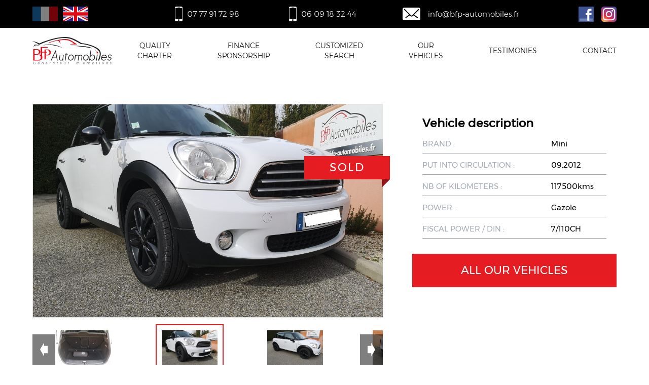

--- FILE ---
content_type: text/html; charset=UTF-8
request_url: https://www.bfp-automobiles.fr/vehicles/f-mini-countryman-cooper-d-all4-110cv-pack-chili-153.html
body_size: 3803
content:
<!DOCTYPE html> 
<html>
<head>
<meta http-equiv="Content-Type" content="text/html; charset=utf-8" />
<title>Mini Countryman Cooper D All4 110cv - Pack Chili - BFP Automobiles, Expert Sales of premium new and second hand cars</title>
<meta name="description" content="Mini Countryman Cooper D All4 110cv - Pack Chili - Discover our vehicles at BFP Automobiles Salescorner, Expert Sales of premium new and second hand cars at  Entraigues-Sur-La-Sorgue." />
<meta name="viewport" content="width=device-width, initial-scale=1">
<link rel="stylesheet" media="screen" href="/global/css/normalize.css" type="text/css" />
<link rel="stylesheet" media="screen" href="/global/css/main.css" type="text/css" />
<link rel="stylesheet" media="screen" href="/global/scripts/slick/slick.css" type="text/css" />
<link rel="stylesheet" media="screen" href="/global/css/bfp-automobiles.css" type="text/css" />
<link rel="stylesheet" media="screen" href="/global/css/rd.css" type="text/css" />
<script src="/global/scripts/lib/jquery.min.js"></script>
<script src="/global/scripts/lib/jquery-ui.min.js"></script>
<script src="/global/scripts/lib/modernizr.js"></script>
<script src="/global/scripts/lib/jquery.sticky.js"></script>
<script src="/global/scripts/slick/slick.js"></script>
<script type="text/javascript" src="/global/scripts/bfp-automobiles.js"></script>
<link rel="icon" href="/medias/favicon.ico" type="image/x-icon" />
<link rel="shortcut icon" href="/medias/favicon.ico" type="image/x-icon" />
<!-- Global site tag (gtag.js) - Google Analytics -->
<script async src="https://www.googletagmanager.com/gtag/js?id=UA-122302598-1"></script>
<script>
    window.dataLayer = window.dataLayer || [];
    function gtag(){dataLayer.push(arguments);}
    gtag('js', new Date());

    gtag('config', 'UA-122302598-1');
</script>
<!-- Global site tag (gtag.js) - Google Analytics GA4 -->
<script async src="https://www.googletagmanager.com/gtag/js?id=G-KVYBVL708N"></script>
<script>
    window.dataLayer = window.dataLayer || [];
    function gtag(){dataLayer.push(arguments);}
    gtag('js', new Date());

    gtag('config', 'G-KVYBVL708N');
</script>    <link rel="canonical" hreflang="en" href="https://www.bfp-automobiles.fr/vehicles/f-mini-countryman-cooper-d-all4-110cv-pack-chili-153.html">
    <link rel="alternate" hreflang="fr" href="https://www.bfp-automobiles.fr/vehicules/f-mini-countryman-cooper-d-all4-110cv-pack-chili-153.html">
</head>
<body>

	<header>
        <div class="bg_black blanc">
            <div class="header-content_black header_content">
                <div class="lang">
                    <div class="flags">
                        <a href="/index.html?lg=fr" title="Français"><img src="/global/img/pictos/lang_fr.svg" alt="Français" class="flag" title="Français" style="opacity: 0.5;"></a>
                    </div>
                                        <div class="flags">
                        <a href="/index.html?lg=en" title="English"><img src="/global/img/pictos/lang_en.svg" alt="English" class="flag" ></a>
                    </div>
                </div>
                <div class="rs">
                    <div class="contact-top phone-1">
                        <img src="/global/img/pictos/phone-blanc.svg" alt="Numero 1" class="contact-top__phone">
                        <a href="tel:+33777917298">07 77 91 72 98</a>
                    </div>
                    <div class="contact-top phone-2">
                        <img src="/global/img/pictos/phone-blanc.svg" alt="Numero 2" class="contact-top__phone">
                        <a href="tel:+33609183244">06 09 18 32 44</a>
                    </div>
                    <div class="contact-top mail-1">
                        <img src="/global/img/pictos/mail-blanc.svg" alt="Mail" class="contact-top__mail">
                        <a href="mailto:info@bfp-automobiles.fr">info@bfp-automobiles.fr</a>
                    </div>
                    <div class="contact-top">
                        <a href="https://www.facebook.com/bfpautomobiles84320/" target="_blank" title="Facebook"><img src="/global/img/pictos/fb-color.svg" alt="Facebook" class="contact-top__rs"></a>
                    </div>
                    <div class="contact-top">
                        <a href="https://www.instagram.com/bfpautomobiles/" target="_blank" title="Instagram"> <img src="/global/img/pictos/insta-color.svg" alt="Instagram" class="contact-top__rs"></a>
                    </div>
                </div>
            </div>

        </div>
        <div class="bg_white noir">
            <div class="header-content_white header_content">
                <a href="/index.html" title="BFP Automobiles"><img src="/medias/logos/bfp-automobiles-logo.svg" alt="BFP Automobiles" class="logo_top" title="BFP Automobiles"></a>
                <ul class="menu">
                                            <li><a href="/pages/quality-charter-14.html" title="Quality Charter" >Quality Charter</a></li>
                        <li><a href="/index.html#financement" title="Finance / Sponsorship" >Finance<br>Sponsorship</a></li>
                        <li><a href="/pages/customized-search-15.html" title="Customized search" >Customized search</a></li>
                        <li>
                            <a href="/pages/our-vehicles-16.html" title="Our vehicles" >Our vehicles</a>
                            <ul>
                                <li><a href="/pages/vehicles-for-sale-18.html" title="Passenger cars">car for sale</a></li>
                                <li><a href="/pages/professional-vehicles-21.html" title="Utility vehicles">car sold</a></li>
                            </ul>
                        </li>
                        <li><a href="/pages/testimonies-17.html" title="Testimonies" >Testimonies</a></li>
                        <li><a href="#footer" title="Contact" >Contact</a></li>
                                    </ul>
                <img src="/global/img/pictos/menu.svg" alt="Menu" class="burger-menu">
            </div>
        </div>
</header><div class="wrapper">

    <div class="c_20">&nbsp;</div>
	<section class="vehicule_detail c_60" itemscope itemtype="https://schema.org/Car">

		<div class="c_65 col">

                            <div class="bandeau page-vehicule">sold</div>
            

                            <div class="slider_main-photos-vehicule">
            

                                        <div class="encart image" id="encart_1">
                            <img src="/medias/vehicules/153/img-20210209-144036.jpg" alt="Mini Countryman Cooper D All4 110cv - Pack Chili" title="Mini Countryman Cooper D All4 110cv - Pack Chili" style="max-width: 100%">
                        </div>
                                        <div class="encart image" id="encart_2">
                            <img src="/medias/vehicules/153/img-20210209-143926.jpg" alt="Mini Countryman Cooper D All4 110cv - Pack Chili" title="Mini Countryman Cooper D All4 110cv - Pack Chili" style="max-width: 100%">
                        </div>
                                        <div class="encart image" id="encart_3">
                            <img src="/medias/vehicules/153/img-20210209-143959.jpg" alt="Mini Countryman Cooper D All4 110cv - Pack Chili" title="Mini Countryman Cooper D All4 110cv - Pack Chili" style="max-width: 100%">
                        </div>
                                        <div class="encart image" id="encart_4">
                            <img src="/medias/vehicules/153/img-20210209-144013.jpg" alt="Mini Countryman Cooper D All4 110cv - Pack Chili" title="Mini Countryman Cooper D All4 110cv - Pack Chili" style="max-width: 100%">
                        </div>
                                        <div class="encart image" id="encart_5">
                            <img src="/medias/vehicules/153/img-20210209-144133.jpg" alt="Mini Countryman Cooper D All4 110cv - Pack Chili" title="Mini Countryman Cooper D All4 110cv - Pack Chili" style="max-width: 100%">
                        </div>
                                        <div class="encart image" id="encart_6">
                            <img src="/medias/vehicules/153/img-20210209-144144.jpg" alt="Mini Countryman Cooper D All4 110cv - Pack Chili" title="Mini Countryman Cooper D All4 110cv - Pack Chili" style="max-width: 100%">
                        </div>
                                        <div class="encart image" id="encart_7">
                            <img src="/medias/vehicules/153/img-20210209-144233.jpg" alt="Mini Countryman Cooper D All4 110cv - Pack Chili" title="Mini Countryman Cooper D All4 110cv - Pack Chili" style="max-width: 100%">
                        </div>
                                        <div class="encart image" id="encart_8">
                            <img src="/medias/vehicules/153/img-20210209-144216.jpg" alt="Mini Countryman Cooper D All4 110cv - Pack Chili" title="Mini Countryman Cooper D All4 110cv - Pack Chili" style="max-width: 100%">
                        </div>
                                        <div class="encart image" id="encart_9">
                            <img src="/medias/vehicules/153/img-20210209-144321.jpg" alt="Mini Countryman Cooper D All4 110cv - Pack Chili" title="Mini Countryman Cooper D All4 110cv - Pack Chili" style="max-width: 100%">
                        </div>
                                        <div class="encart image" id="encart_10">
                            <img src="/medias/vehicules/153/img-20210209-144256.jpg" alt="Mini Countryman Cooper D All4 110cv - Pack Chili" title="Mini Countryman Cooper D All4 110cv - Pack Chili" style="max-width: 100%">
                        </div>
                                        <div class="encart image" id="encart_11">
                            <img src="/medias/vehicules/153/img-20210209-144400.jpg" alt="Mini Countryman Cooper D All4 110cv - Pack Chili" title="Mini Countryman Cooper D All4 110cv - Pack Chili" style="max-width: 100%">
                        </div>
                
                            </div>
                        <div class="slider_galerie">
                <div class="galerie_vehicules_arrows"></div>
                                <div class="slider_galerie-photos-vehicule">

                                            <div class="galerie_item">
                            <img src="/medias/vehicules/153/ap/img-20210209-144036.jpg" alt="see the photos" title="see the photos" itemprop="image"/>
                        </div>
                                            <div class="galerie_item">
                            <img src="/medias/vehicules/153/ap/img-20210209-143926.jpg" alt="see the photos" title="see the photos" itemprop="image"/>
                        </div>
                                            <div class="galerie_item">
                            <img src="/medias/vehicules/153/ap/img-20210209-143959.jpg" alt="see the photos" title="see the photos" itemprop="image"/>
                        </div>
                                            <div class="galerie_item">
                            <img src="/medias/vehicules/153/ap/img-20210209-144013.jpg" alt="see the photos" title="see the photos" itemprop="image"/>
                        </div>
                                            <div class="galerie_item">
                            <img src="/medias/vehicules/153/ap/img-20210209-144133.jpg" alt="see the photos" title="see the photos" itemprop="image"/>
                        </div>
                                            <div class="galerie_item">
                            <img src="/medias/vehicules/153/ap/img-20210209-144144.jpg" alt="see the photos" title="see the photos" itemprop="image"/>
                        </div>
                                            <div class="galerie_item">
                            <img src="/medias/vehicules/153/ap/img-20210209-144233.jpg" alt="see the photos" title="see the photos" itemprop="image"/>
                        </div>
                                            <div class="galerie_item">
                            <img src="/medias/vehicules/153/ap/img-20210209-144216.jpg" alt="see the photos" title="see the photos" itemprop="image"/>
                        </div>
                                            <div class="galerie_item">
                            <img src="/medias/vehicules/153/ap/img-20210209-144321.jpg" alt="see the photos" title="see the photos" itemprop="image"/>
                        </div>
                                            <div class="galerie_item">
                            <img src="/medias/vehicules/153/ap/img-20210209-144256.jpg" alt="see the photos" title="see the photos" itemprop="image"/>
                        </div>
                                            <div class="galerie_item">
                            <img src="/medias/vehicules/153/ap/img-20210209-144400.jpg" alt="see the photos" title="see the photos" itemprop="image"/>
                        </div>
                                    </div>
                            </div>


                <div class="vehicule_title">
                    <h1 itemprop="name">
                        Mini Countryman Cooper D All4 110cv - Pack Chili                                                                    </h1>
                    <p itemprop="description">Mini Countryman Cooper D 112 CH BVA <br />
Pack Chili<br />
<br />
1 ère mise en circulation 17.09.2012<br />
5 places, carnet d'entretien<br />
<br />
OPTIONS ET EQUIPEMENTS :<br />
<br />
Extérieur :<br />
- allumage automatique des feux<br />
- vitres électriques<br />
- vitres surteintées<br />
<br />
Intérieur et confort :<br />
- GPS<br />
- accoudoir central<br />
- ordinateur de bord<br />
- sièges sport semi cuir<br />
- volant multifonctions<br />
- volant réglable<br />
- Bluetooth<br />
- Non-fumeur<br />
- volant cuir multifonction<br />
- climatisation automatique<br />
<br />
Sécurité :<br />
- détecteur de pluie<br />
- ABS<br />
- airbags frontaux<br />
- airbags latéraux<br />
- ESP<br />
- phares antibrouillard<br />
- radar arrière de détection d'obstacles<br />
- régulateur de vitesse<br />
- 4 roues motrices<br />
<br />
Autres équipements et informations :<br />
- radar d'aide au stationnement AV AR<br />
- commandes vocales<br />
- prise allume cigare<br />
- Écran multifonction<br />
- Prise audio usb<br />
- puissance réelle : 112 ch<br />
- Puissance kilowatt : 82 kw<br />
- Historique du véhicule<br />
- Start and stop<br />
- jantes alu 17"<br />
- 4 vitres électriques<br />
<br />
4 pneus neufs,<br />
Dernière révision à 110 000 km<br />
Vidange de boite auto faite<br />
<br />
Véhicule garanti 6 mois</p>                </div>
                <div class="vehicule_desc">
                                    </div>

		</div>
		<div class="c_05">&nbsp;</div>
		<div class="c_30 col">
            
			<div class="c_05">&nbsp;</div>

			<div class="c_90 contenu">
                <div class="titre_descriptif">
                    <h2>Vehicle description</h2>
                </div>

				<ul class="desc-list">
											<li><span>Brand :</span> <meta itemprop="brand" content="Mini">Mini</li>
																<li><span>put into circulation :</span> <meta itemprop="dateVehicleFirstRegistered" content="09.2012">09.2012</li>
																<li><span>nb of kilometers :</span> <meta itemprop="mileageFromOdometer" content="117500">117500kms</li>
																										<li><span>Power :</span> <meta itemprop="fuelType" content="Gazole">Gazole</li>
																<li itemprop="vehicleEngine" itemscope itemtype="https://schema.org/EngineSpecification"><span>fiscal power / DIN :</span> <meta itemprop="enginePower" content="7/110">7/110CH</li>
									</ul>

            </div>
            
			<div class="c_05">&nbsp;</div>

			<div class="clear"></div>
            
            <div class="contact">
                
                                    <a href="/pages/vehicules-en-vente-7.html"><button class="btn_contact-vehicule btn_rouge">All our vehicles</button></a>
                            </div>
		</div>

		<div class="clear"></div>

	</section>
    <div class="c_20">&nbsp;</div>
    <div class="clear"></div>
</div>
	<footer id="footer" name="footer">
    <div class="footer-top">
        <div class="footer_contact" itemscope itemtype="https://schema.org/Organization">

            <div class="contact-info">
                <a href="/index.html" itemprop="url"><img src="/medias/logos/bfp-automobiles-logo-blanc.svg" alt="BFP Automobiles" title="BFP Automobiles" itemprop="logo"></a>
               <p>Feel free to contact us to set up an appointment and visit our sales corner !</p>

<p><strong>Talk to you soon !</strong></p>            </div>

            <div class="contact-bas blanc">

                <p class="contact-bas-title">Contact us to set up a visit</p>

                <div class="contact-bas-bloc contact-bas-adresse">
                    <img src="/global/img/pictos/pointer.svg" alt="Address" title="Address" class="picto_bas">
                    <span class="contact-type">Address :</span>
                    <span itemprop="address" itemscope itemtype="https://schema.org/PostalAddress">
                        <p itemprop="streetAddress">521 route de Gadagne</p>
                        <p><span itemprop="postalCode">84450</span> <span itemprop="addressLocality">Saint-Saturnin-Les-Avignon</span></p>
                    </span>

                </div>
                <div class="contact-bas-bloc contact-bas-phone">
                    <img src="/global/img/pictos/phone-gris.svg" alt="phone" title="phone" class="picto_bas">
                    <span class="contact-type">phone :</span>
                    <span>
                        <p>Paul : <a href="tel:+33609183244" itemprop="telephone">06 09 18 32 44</a></p>
                        <p>Franck : <a href="tel:+33777917298" itemprop="telephone">07 77 91 72 98</a></p>
                </span>

                </div>
                <div class="contact-bas-bloc contact-bas-mail">
                    <img src="/global/img/pictos/mail-gris.svg" alt="E-mail" title="E-mail" class="picto_bas">
                    <span class="contact-type">E-mail :</span>
                    <p><a href="mailto:info@bfp-automobiles.fr"><span itemprop="email">info@bfp-automobiles.fr</span></a></p>
                </div>
            </div>
            <div class="contact-map">
                <iframe src="https://www.google.com/maps/embed?pb=!1m18!1m12!1m3!1d2872.2879782095947!2d4.934405415887969!3d43.953407479112066!2m3!1f0!2f0!3f0!3m2!1i1024!2i768!4f13.1!3m3!1m2!1s0x12b5f30048b84949%3A0x1abf28c86755df76!2s521%20Rte%20de%20Gadagne%2C%2084450%20Saint-Saturnin-l%C3%A8s-Avignon!5e0!3m2!1sfr!2sfr!4v1654074949249!5m2!1sfr!2sfr" width="600" style="border:0;" allowfullscreen="" loading="lazy" referrerpolicy="no-referrer-when-downgrade"></iframe>            </div>
        </div>
    </div>

    <div class="footer-bottom">
        <div class="footer_lien">
            <p class="liens-contact">© 2026 BFP Automobiles | <a href="https://www.atiweb.fr/" target="_blank"><img src="https://www.atiweb.fr/medias/logos/atiweb-50-noir.png" alt="Réalisation Atiweb" title="Réalisation Atiweb" style="vertical-align:middle;" width="40"></a></p>
                            <p class="liens-contact"><a href="/pages/quality-charter-14.html" title="Quality Charter">Quality Charter</a></p>
                <p class="liens-contact"><a href="/pages/customized-search-15.html" title="Customized search">Customized search</a></p>
                <p class="liens-contact"><a href="/pages/data-privacy-20.html" title="Data privacy">Data privacy</a></p>
                <p class="liens-contact"><a href="/pages/legal-mentions-19.html" title="Legal mentions">Legal mentions</a></p>
                    </div>
    </div>


</footer>

</body>
</html>

--- FILE ---
content_type: text/css
request_url: https://www.bfp-automobiles.fr/global/css/main.css
body_size: 3989
content:
@charset "utf-8";
/* main.css // Atiweb // www.atiweb.fr */

@font-face {
	font-family: 'Montserrat Light';
	src: url('/global/fonts/Montserrat-Light.eot');
	src: url('/global/fonts/Montserrat-Light.eot?#iefix') format('embedded-opentype'),
	url('/global/fonts/Montserrat-Light.woff2') format('woff2'),
	url('/global/fonts/Montserrat-Light.ttf') format('truetype'),
	url('/global/fonts/Montserrat-Light.svg#Montserrat-Light') format('svg');
	font-weight: 300;
	font-style: normal;
}

@font-face {
	font-family: 'Montserrat';
	src: url('/global/fonts/Montserrat-Regular.eot');
	src: url('/global/fonts/Montserrat-Regular.eot?#iefix') format('embedded-opentype'),
	url('/global/fonts/Montserrat-Regular.woff2') format('woff2'),
	url('/global/fonts/Montserrat-Regular.ttf') format('truetype'),
	url('/global/fonts/Montserrat-Regular.svg#Montserrat-Regular') format('svg');
	font-weight: normal;
	font-style: normal;
}

@font-face {
	font-family: 'Montserrat Bold';
	src: url('/global/fonts/Montserrat-Bold.eot');
	src: url('/global/fonts/Montserrat-Bold.eot?#iefix') format('embedded-opentype'),
	url('/global/fonts/Montserrat-Bold.woff2') format('woff2'),
	url('/global/fonts/Montserrat-Bold.ttf') format('truetype'),
	url('/global/fonts/Montserrat-Bold.svg#Montserrat-Bold') format('svg');
	font-weight: bold;
	font-style: normal;
}



/* HTML */
body {background-color:#FFF; color:#000; font-family:Arial, Helvetica, sans-serif;}
html, body, form, p, h1, h2, h3, h4, h5, h6 {margin:0; padding:0;}
img {vertical-align:middle;}

/* Liens */
a.tdeco_none, a.tdeco_none:hover {text-decoration:none;}
a img {vertical-align:middle; border:none;}
.pointer {cursor: pointer;}

/* HTML 5 */
article, aside, details, figcaption, figure, footer, header, hgroup, nav, section {display:block;}

/* Elements */
table, td, blockquote, code, pre, textarea, input, iframe, object, embed, video {max-width:100%;}
textarea, table, td, th, code, pre, samp, div, p {word-wrap:break-word;}
code, pre, samp {white-space:pre-wrap;}

/* Tableau */
.row {
	position:relative;
    display:table;
    table-layout:fixed;
    width:100%;
}
.row .col {
	position:relative;
    display:table-cell;
}

/* Couleurs */
.gris {color:#999999;}
.gris_fonce {color:#666666;}
.rouge {color:#CC0000;}
.bleu {color:#336699;}
.jaune {color:#FFCC00;}
.orange {color:#FF6600;}
.vert {color:#009933;}
.blanc {color:#FFFFFF;}
.noir {color:#000000;}

/* Mise en page */
.f_10 {font-size:10px;}
.f_11 {font-size:11px;}
.f_12 {font-size:12px;}
.f_13 {font-size:13px;}
.f_14 {font-size:14px;}
.f_15 {font-size:15px;}
.f_16 {font-size:16px;}
.f_17 {font-size:17px;}
.f_18 {font-size:18px;}
.f_19 {font-size:19px;}
.f_20 {font-size:20px;}
.f_21 {font-size:21px;}
.f_22 {font-size:22px;}
.f_23 {font-size:23px;}
.f_24 {font-size:24px;}
.f_26 {font-size:26px;}
.f_28 {font-size:28px;}
.minuscule {text-transform:lowercase;}
.majuscule {text-transform:uppercase;}

/* Effets, alignements, bords */
.shadow {text-shadow: 0px 0px 3px #FFA200;}
.center, .centre {text-align:center;}
.right, .droite {text-align:right;}
.left, .gauche {text-align:left;}
.justify, .justifier {text-align:justify;}
.center_v {vertical-align:middle;}
.top_v {vertical-align:top;}
.bottom_v {vertical-align:bottom;}
.bords {position:relative;padding:10px;border:1px solid #CCCCCC;}
.bords_bas {position:relative;padding-bottom:3px;margin-bottom:3px;border-bottom:1px solid #CCCCCC;}
.bords_arrondis {position:relative;padding:10px;border:1px solid #CCCCCC;background-color:#FFF;border-radius:20px;-moz-border-radius:20px;-webkit-border-radius:20px;-ms-border-radius:20px;-o-border-radius:20px;}
.bords_ombres {position:relative;padding:10px;border:1px solid #CCCCCC;background-color:#FFF; box-shadow:0px 0px 6px #aaa;-moz-box-shadow:0px 0px 6px #ccc;-webkit-box-shadow:0px 0px 6px #ccc;-ms-box-shadow:0px 0px 6px #ccc;-o-box-shadow:0px 0px 6px #ccc;}
.box_droite, .colonne_droite {position:relative; float:right;}
.box_gauche, .colonne_gauche {position:relative; float:left;}
.marge_0 {margin:0}
.pad_0 {padding:0}
.hidden, .c_hidden, .c-hidden {display:none;}
.inb {float:none !important; display:inline-block;margin-left: -0.25em;}
.transparent {
    -khtml-opacity:0; 
    -moz-opacity:0; 
    -ms-filter:"alpha(opacity=0)"; 
    filter:progid:DXImageTransform.Microsoft.Alpha(opacity=0); 
    filter:alpha(opacity=0); 
    opacity:0;	
}

/* Colonnes */
.colonne_gauche {position:relative;float:left;}
.colonne_droite {position:relative;float:right;}
.colonne_20 {position:relative;float:left;width:20px;}
.colonne_30 {position:relative;float:left;width:30px;}
.colonne_40 {position:relative;float:left;width:40px;}
.colonne_50 {position:relative;float:left;width:50px;}
.colonne_60 {position:relative;float:left;width:60px;}
.colonne_70 {position:relative;float:left;width:70px;}
.colonne_80 {position:relative;float:left;width:80px;}
.colonne_90 {position:relative;float:left;width:90px;}
.colonne_100 {position:relative;float:left;width:100px;}
.colonne_110 {position:relative;float:left;width:110px;}
.colonne_120 {position:relative;float:left;width:120px;}
.colonne_130 {position:relative;float:left;width:130px;}
.colonne_140 {position:relative;float:left;width:140px;}
.colonne_150 {position:relative;float:left;width:150px;}
.colonne_160 {position:relative;float:left;width:160px;}
.colonne_170 {position:relative;float:left;width:170px;}
.colonne_180 {position:relative;float:left;width:180px;}
.colonne_190 {position:relative;float:left;width:190px;}
.colonne_200 {position:relative;float:left;width:200px;}
.colonne_210 {position:relative;float:left;width:210px;}
.colonne_220 {position:relative;float:left;width:220px;}
.colonne_230 {position:relative;float:left;width:230px;}
.colonne_240 {position:relative;float:left;width:240px;}
.colonne_250 {position:relative;float:left;width:250px;}
.colonne_300 {position:relative;float:left;width:300px;}
.colonne_350 {position:relative;float:left;width:350px;}
.colonne_400 {position:relative;float:left;width:400px;}
.colonne_450 {position:relative;float:left;width:450px;}
.colonne_500 {position:relative;float:left;width:500px;}
.colonne_550 {position:relative;float:left;width:550px;}
.colonne_600 {position:relative;float:left;width:600px;}
.colonne_650 {position:relative;float:left;width:650px;}
.colonne_700 {position:relative;float:left;width:700px;}
.colonne_750 {position:relative;float:left;width:750px;}
.colonne_800 {position:relative;float:left;width:800px;}
.colonne_850 {position:relative;float:left;width:850px;}
.colonne_900 {position:relative;float:left;width:900px;}
.c_05 {position:relative;float:left;width:5%;}
.c_10 {position:relative;float:left;width:10%;}
.c_15 {position:relative;float:left;width:15%;}
.c_20 {position:relative;float:left;width:20%;}
.c_25 {position:relative;float:left;width:25%;}
.c_30 {position:relative;float:left;width:30%;}
.c_33 {position:relative;float:left;width:33.333333%;}
.c_35 {position:relative;float:left;width:35%;}
.c_40 {position:relative;float:left;width:40%;}
.c_45 {position:relative;float:left;width:45%;}
.c_50 {position:relative;float:left;width:50%;}
.c_55 {position:relative;float:left;width:55%;}
.c_60 {position:relative;float:left;width:60%;}
.c_65 {position:relative;float:left;width:65%;}
.c_70 {position:relative;float:left;width:70%;}
.c_75 {position:relative;float:left;width:75%;}
.c_80 {position:relative;float:left;width:80%;}
.c_85 {position:relative;float:left;width:85%;}
.c_90 {position:relative;float:left;width:90%;}
.c_95 {position:relative;float:left;width:95%;}
.c_100 {position:relative;float:left;width:100%;}
.fl_05 {flex-basis:5%;}
.fl_10 {flex-basis:10%;}
.fl_15 {flex-basis:15%;}
.fl_20 {flex-basis:20%;}
.fl_25 {flex-basis:25%;}
.fl_30 {flex-basis:30%;}
.fl_33 {flex-basis:33.333333%;}
.fl_35 {flex-basis:35%;}
.fl_40 {flex-basis:40%;}
.fl_45 {flex-basis:45%;}
.fl_50 {flex-basis:50%;}
.fl_55 {flex-basis:55%;}
.fl_60 {flex-basis:60%;}
.fl_65 {flex-basis:65%;}
.fl_70 {flex-basis:70%;}
.fl_75 {flex-basis:75%;}
.fl_80 {flex-basis:80%;}
.fl_85 {flex-basis:85%;}
.fl_90 {flex-basis:90%;}
.fl_95 {flex-basis:95%;}
.col_g, .col_d {
	position:relative;
	float:left;
	width:49%;
	margin-right:1%;	
}
.col_d {margin:0;}
.clear {clear:both;}
.clear_5, .clear_form {clear:both;height:5px;overflow:hidden;}
.colonne_400_index {position:relative;width:398px;float:left;padding:10px 25px 20px 25px;border:1px solid #CCCCCC;overflow:hidden;}
.colonne_250_bords {position:relative;width:228px;float:left;padding:10px;border:1px solid #CCCCCC;overflow:hidden;}
.colonne_300_bords {position:relative;width:278px;float:left;padding:10px;border:1px solid #CCCCCC;overflow:hidden;}
.colonne_350_bords {position:relative;width:328px;float:left;padding:10px;border:1px solid #CCCCCC;overflow:hidden;}
.colonne_450_bords {position:relative;width:428px;float:left;padding:10px;border:1px solid #CCCCCC;overflow:hidden;}
.colonne_550_bords {position:relative;width:528px;float:left;padding:10px;border:1px solid #CCCCCC;overflow:hidden;}
.col_m_20, .col_m_30, .col_m_50, .col_m_100 {
	display:inline-block;
	vertical-align:middle;
}
.col_m_20 {margin-right:20px;}
.col_m_30 {margin-right:30px;}
.col_m_50 {margin-right:50px;}
.col_m_100 {margin-right:100px;}

/* Cadres */
.inb {display:inline-block;}
.flex_row, .flex_row_st {
	display:flex;
	display:-webkit-box;
  	display:-webkit-flex;
  	display:-ms-flexbox;
	flex-flow:row wrap;
	-webkit-flex-flow:row wrap;
	-ms-flex-flow:row wrap;
	justify-content:space-between;	
	-webkit-justify-content:space-between;	
	-ms-justify-content:space-between;
}
.flex_row_st {
	justify-content: flex-start;
}
.flex_column {
	display:flex;
	display:-webkit-box;
  	display:-webkit-flex;
  	display:-ms-flexbox;
	flex-flow:column wrap;
	-webkit-flex-flow:column wrap;
	-ms-flex-flow:column wrap;
	justify-content:space-between;	
	-webkit-justify-content:space-between;	
	-ms-justify-content:space-between;	
}
.box_ligne, .box_ligne_2, .box_ligne_sm {
	position:relative;
	float:left;
	width:100%;
	min-height: 30px;
	border-bottom:1px solid #E4E7E9;
	line-height:26px;
	padding: 5px 0 0 0;
	background-color:#FFFFFF;
}
.box_ligne.titres {
	font-weight: bold;
	background: #E4E7E9;
	opacity: 0.8;
	color: #000;
}
.box_ligne.titres a {color: #000;}
.box_ligne_2 {background-color:#F3F3F3;}
.box_ligne_sm {line-height:20px;}
.box_ligne:hover, .box_ligne_2:hover, .box_ligne_sm:hover {background-color:#F6F6F6;}
.box_ligne input {margin-top:3px;}
.box_ligne div:after {
	display:block;
	margin:0.1px;
	content:'';
}	
.box_ligne .i-modif, .box_ligne .i-suppr {
	cursor: pointer;
}

/* Fomulaire */
form {margin:0; padding:0; border:none;}
input:-webkit-autofill, input:-webkit-autofill:hover, input:-webkit-autofill:focus, input:-webkit-autofill, textarea:-webkit-autofill, textarea:-webkit-autofill:hover, textarea:-webkit-autofill:focus, select:-webkit-autofill, select:-webkit-autofill:hover, select:-webkit-autofill:focus {
	border: none;
}
input[type=text], input[type=email], input[type=password], select, textarea, .input {
	position:relative;
	background:transparent;
	color:#0A4861;
	padding: 5px 2%;
	border: none;
	border-bottom:1px solid #c1c8ca;
	border-right:1px solid #c1c8ca;
	font-size: 14px;
	vertical-align:middle;
	line-height: normal;
}
input[type=text]:focus, input[type=email]:focus, input[type=password]:focus, select:focus, textarea:focus, .input:focus {
	border: none;
	border-bottom:1px solid #336699;
	border-right:1px solid #336699;
}
label {
	font-weight:normal;
}
select[multiple] {overflow: auto;}
/* Boutons : liens + submit */
input[type=submit], input[type=button], a.bouton, a.button {
	position:relative;
	display:inline-block;
	border: none;
	background:#336699;
	color: #fff;
	padding: 5px 15px;
	border-radius: 5px;
	font-size: 14px;
	vertical-align: middle;
	text-decoration: none;
}
input[type=submit]:hover, input[type=button]:hover, a.bouton:hover, a.button:hover {
	opacity: 0.8;
}
.bt-large {
	display: block !important;
	width: 100% !important;
	text-align: center;
	padding: 10px !important;
}

/* Boutons : liens */
a.bouton, a.button {}
a.bouton:hover, a.button:hover {}

/* Pages */
.liens_pages {
	position:relative;
	clear:both;
	height:30px;
}
.lien_page, a.lien_page {
	position:relative;
	display:inline-block;
	border:1px solid #CCCCCC;
	padding:4px 8px;
	margin:0 2px 2px 0;
	border-radius:10px;
	text-decoration:none;
}
strong.lien_page, a.lien_page:hover, .lien_page_sel {
	background-color:#336699;
	color:#FFF;
	text-decoration:none;
}

/* Fil d'Ariane */
.fil_ariane {
	position:relative;
	padding:10px;
	border:1px solid #CCC;
	margin:10px 0px 10px 0px;
	color:#999;
	font-weight:bold;
	border-radius:10px;
}

/* Onglets */
.onglets {
	position: relative;
	padding-bottom: 2px;
	border-bottom:1px solid #EEE;
}
.onglet {
	position:relative;
	float:left;	
	margin-right:5px;	
}
.onglet a {
	position:relative;
	height:20px;
	line-height: 20px;
	display:block;
	padding:10px 20px;
	background-color:#FFF;
	border:1px solid #DDD;
	border-top:none;
	border-left:none;
	text-decoration:none;		
}
.onglet a:hover, .onglet a.onglet_actif {text-decoration:none; background-color:#336699; color:#FFF;}
.contenu_onglet, .onglet_cadre {
	position:relative;
	padding:20px 0px;
}

/* Icones */
.i_ajout, .i_modif, .i_suppr, .i_suppr2, .i_fv, .i_fb, .i_fr, .i_voir, .i_exit, .i_print, .i_fichier, .i_div, .i_excel {
	position:relative;
	display:block;
	background-position:0px 0px;
	background-repeat:no-repeat;
	padding-left:40px;
	min-height:32px;
	line-height:30px;
}
a.i_ajout, a.i_modif, a.i_suppr, a.i_suppr2, a.i_fv, a.i_fb, a.i_fr, a.i_voir, a.i_exit, a.i_print, a.i_fichier, a.i_excel, a.i_div {display:inline-block;}
.i_div { line-height:normal;padding-top:8px;}
.i_ajout {background-image:url(/global/img/32/ajout.png);}
.i_modif {background-image:url(/global/img/32/modif.png);}
.i_suppr {background-image:url(/global/img/32/suppr.png);}
.i_fv, .m_fv {background-image:url(/global/img/32/fleche-vert.png);}
.i_fb, .m_fb {background-image:url(/global/img/32/fleche-bleu.png);}
.i_fr, .m_fr {background-image:url(/global/img/32/fleche-rouge.png);}
.i_fichier {background-image:url(/global/img/32/fichier.png);}
.i_dossier {background-image:url(/global/img/32/dossier.png);}
.i_voir {background-image:url(/global/img/32/loupe.png);}
.i_exit {background-image:url(/global/img/32/exit.png);}
.i_print {background-image:url(/global/img/32/print.png);}
.i_reply {background-image:url(/global/img/32/reply.png);}
.i_forward {background-image:url(/global/img/32/forward.png);}
.i_gca {background-image:url(/global/img/32/gca.png);}
.i_excel {background-image:url(/global/img/32/excel.png);}
.m_actualiser, .onglet_actualiser {background-image:url(/global/img/32/actualiser.png);}
.m_actualites, .onglet_actualites, .m_informations, .onglet_informations, .m_infos, .onglet_infos {background-image:url(/global/img/32/actualites.png);}
.m_admin, .m_accueil, .onglet_admin {background-image:url(/global/img/32/admin.png);}
.m_aide, .onglet_aide {background-image:url(/global/img/32/aide.png);}
.m_ajout, .onglet_ajout {background-image:url(/global/img/32/ajout.png);}
.m_arborescence, .onglet_arborescence {background-image:url(/global/img/32/arborescence.png);}
.m_boutique, .onglet_boutique {background-image:url(/global/img/32/boutique.png);}
.m_calendrier, .onglet_calendrier {background-image:url(/global/img/32/calendrier.png);}
.m_camion, .onglet_camion {background-image:url(/global/img/32/camion.png);}
.m_cartes, .onglet_cartes {background-image:url(/global/img/32/cartes.png);} 
.m_carton, .onglet_carton {background-image:url(/global/img/32/carton.png);}
.m_categories, .onglet_categories {background-image:url(/global/img/32/categories.png);}
.m_clients, .onglet_clients {background-image:url(/global/img/32/clients.png);}
.m_copie, .onglet_copie {background-image:url(/global/img/32/copie.png);}
.m_commentaires, .onglet_commentaires {background-image:url(/global/img/32/commentaires.png);}
.m_voiture, .onglet_voiture {background-image:url(/global/img/32/voiture.png);}
.m_contenu, .onglet_contenu {background-image:url(/global/img/32/contenu.png);}
.m_couleurs, .onglet_couleurs {background-image:url(/global/img/32/couleurs.png);}
.m_crm, .onglet_crm {background-image:url(/global/img/32/crm.png);}
.m_cv, .onglet_cv {background-image:url(/global/img/32/cv.png);}
.m_document, .onglet_document {background-image:url(/global/img/32/document.png);}
.m_dossier, .onglet_dossier, .m_suivi, .onglet_suivi {background-image:url(/global/img/32/dossier.png);}
.m_etoile, .onglet_etoile {background-image:url(/global/img/32/etoile.png);}
.m_euro, .onglet_euro {background-image:url(/global/img/32/euro.png);}
.m_excel, .onglet_excel {background-image:url(/global/img/32/excel.png);}
.m_faq, .onglet_faq {background-image:url(/global/img/32/faq.png);}
.m_galerie_photos, .m_photos, .onglet_galerie_photos, .m_medias, .onglet_medias {background-image:url(/global/img/32/galerie-photos.png);}
.m_gca, .onglet_gca {background-image:url(/global/img/32/gca.png);}
.m_liste, .onglet_liste, .m_taches, .onglet_taches {background-image:url(/global/img/32/liste.png);} 
.m_login, .onglet_login {background-image:url(/global/img/32/login.png);}
.m_loupe, .onglet_loupe {background-image:url(/global/img/32/loupe.png);}
.m_modif, .onglet_modif {background-image:url(/global/img/32/modif.png);}
.m_new_mail, .onglet_new_mail {background-image:url(/global/img/32/new-mail.png);}
.m_newsletter, .onglet_newsletter {background-image:url(/global/img/32/newsletter.png);}
.m_pdf, .onglet_pdf, .i_pdf {background-image:url(/global/img/32/pdf.png);}
.m_pj, .onglet_pj {background-image:url(/global/img/32/pj.png);}
.m_promo, .onglet_promo {background-image:url(/global/img/32/promo.png);}
.m_reglages, .onglet_reglages {background-image:url(/global/img/32/reglages.png);}
.m_save, .onglet_save {background-image:url(/global/img/32/save.png);}
.m_statistiques, .onglet_statistiques {background-image:url(/global/img/32/statistiques.png);}
.m_traductions, .onglet_traductions {background-image:url(/global/img/32/traductions.png);}
.m_tel, .onglet_tel {background-image:url(/global/img/32/tel.png);}
.m_valid, .onglet_valid {background-image:url(/global/img/32/valid.png);}
.m_telechargements, .onglet_telechargements {background-image:url(/global/img/32/telechargement.png);}
.m_print, .onglet_print {background-image:url(/global/img/32/print.png);}
.m_projets, .onglet_projets {background-image:url(/global/img/32/projets.png);}

/* Messages */
#txt_confirm, .txt_confirm, #msg_confirm, .msg_confirm {	
	position:relative;
	padding:10px;
	border:1px solid #009900;
	margin:20px 0px 20px 0px;
	color:#FFF;
	font-style:italic;
	font-size:13px; 
	font-weight:bold;
	border-radius:5px;
	background-color:#009936;
}
#txt_error, .txt_error, #txt_erreur, .txt_erreur, #msg_erreur, .msg_erreur {	
	position:relative;
	padding:10px;
	border:1px solid #000;
	margin:20px 0px 20px 0px;
	color:#FFF;
	font-style:italic;
	font-size:13px;
	font-weight:bold;
	border-radius:5px;
	background-color:#990000;
}
#txt_std, .txt_std, #msg_std, .msg_std {	
	position:relative;
	padding:10px;
	border:1px solid #CCC;
	margin:20px 0px 20px 0px;
	color:#333;
	font-style:italic;
	font-weight:bold;
	border-radius:5px;
	background-color:#EEE;
}

/* Totaux */
#totaux {
	position:relative;
	padding:15px;
	width:300px;
	border:1px solid #336699;
	border-radius:10px; 
}
/* Lignes des totaux */
.ligne_totaux {
	position:relative;
	background-color:#555;
	color:#FFF;
	padding: 0 10px;
	box-sizing: border-box;
}
.ligne_totaux:hover {
	background-color:#FFF;
	color:#000;
}

/* Loader */
.loader {
	margin: 50px auto;
	height: 28px;
	width: 28px;
	animation: rotate 0.8s infinite linear;
	border: 8px solid #336699;
	border-right-color: transparent;
	border-radius: 50%;
	display:inline-block;
}
@keyframes rotate {
	0%    { transform: rotate(0deg); }
	100%  { transform: rotate(360deg); }
}

/* Tooltip */ 
.tooltip {opacity: 1;}

--- FILE ---
content_type: text/css
request_url: https://www.bfp-automobiles.fr/global/css/bfp-automobiles.css
body_size: 4059
content:
/* CSS Document */

body {
	margin:0;
	padding:0;
	font-size:15px;
	line-height: 26px;
	font-family: 'Montserrat', sans-serif;
	min-width: 320px;
    min-height: 100vh;
}

/* Global */
a {
    text-decoration: none;
    color: #e51c22;
}
li {
    list-style: none;
}
button, .bouton {
    border-radius: 0!important;
}
input[type=submit]:hover {
    opacity: .9!important
}
.wrapper {
    margin: 60px 0 45px 0;
    min-height: 41.5vh;
}
.wrapper h1 {
    margin-bottom: 30px;
    font-variant: small-caps;
    letter-spacing: 1px;
    font-family: "Montserrat Light", sans-serif;
    font-weight: lighter;
}
.wrapper h2 {
    margin-bottom: 10px;
}
strong {
    font-family: 'Montserrat', sans-serif;
}

#form_erreur {
    border: 2px solid red;
    padding: 10px 20px;
    margin: 25px 0;
}

/* Header */
.bg_black {
	width: 100%;
	height: 55px;
	background-color: #000;
    transition: all .5s;
}
.header_content {
    width: 80%;
    margin: 0 auto;
}
.header-content_black {
	height: 100%;
	display: flex;
	align-items: center;
	justify-content: space-between;
	transition: all .5s;
}

.lang {
	display: flex;
}

.flags {
	width: 50px;
}
.flags:not(:last-of-type) {
	margin-right: 10px;
}
.flags:hover {
	opacity: .6;
	transition: all .2s;
}
.rs {
	display: flex;
	width: 77%;
	justify-content: flex-end;
}

.contact-top {
	display: flex;
	align-items: center;
	margin-right: 40px;
}
.contact-top a:link, .contact-top a:visited {
    color: #fff;
}
.phone-1, .phone-2 {
	width: calc(100% / 5);
}
.mail-1 {
	width:calc(100% / 3);
}

.contact-top__phone {
	width: 15px;
	margin-right: 5%;
}

.contact-top__mail {
	width: 35px;
	margin-right: 5%;
}

.contact-top__rs {
	width: 30px;
	transition: all .2s;
}
.contact-top__rs:hover {
	opacity: .6;
}
.contact-top:nth-of-type(4) {
	margin-right: 15px;
}
.contact-top:last-of-type {
	margin-right: 0;
}

.rs a {
	font-family: "Montserrat Light", sans-serif;
	color: #fff;
}
.bg_white {
	height: 100%;
	background-color: #fff;
	opacity: .97;
	z-index: 2;
	position: relative;
}
.header-content_white {
	height: 100%;
	display: flex;
	align-items: center;
	margin: 0 auto;
}

.logo_top {
	width: 100%;
	transition: all .5s;
}
.menu {
	display: flex;
	font-family: "Montserrat Light", sans-serif;
	width: 100%;
	justify-content: space-between;
    align-items: center;
    position: relative;
	transition: all .5s;
    -moz-padding-start: 50px;
    -webkit-padding-start: 50px;
}
.menu>li>ul {
    position: absolute;
    width: 100%;
    min-width: 200px;
    background-color: #fff;
    -webkit-padding-start: 0;
    -moz-padding-start: 0;
    padding: 0;
    visibility: hidden;
    opacity: 0;
    top: 100%;
    left: 0;
    transform: translateY(-2em);
    z-index: -1;
    transition: all 0.3s ease-in-out 0s, visibility 0s linear 0.3s, z-index 0s linear 0.01s;
}
.menu>li {
	text-align: center;
	text-transform: uppercase;
    width: calc(100% /6);
    position: relative;
	transition: all .5s;
    height: 60px;
    display: flex;
    align-items: center;
    justify-content: center;
}

.menu>li::after {
    content: '';
    border-bottom: 5px solid transparent;
    position: absolute;
    left: 0;
    width: 100%;
    bottom: -10px;
    transform: translateY(5px);
    transition: all .2s;
}
.menu>li:hover::after{
	border-bottom: 5px solid #e51c22;
    z-index: 1;
}
.menu>li a{
    color: #000;
    font-size: 14px;
    line-height: 20px;
}
.menu>li:nth-of-type(4):hover>ul {
    visibility: visible;
    opacity: 1;
    z-index: 1;
    transform: translateY(0%);
    transition-delay: 0s, 0s, 0.3s;
}
.menu>li>ul>li a{
    display: block;
    padding: 15px 10px;
}
.menu>li>ul>li:first-of-type {
    margin-top: 10px;
}
.menu>li>ul>li:hover, .menu>li>ul>li:hover>a{
	background-color: #e51c22;
    color: #fff;
}
.burger-menu {
    display: none;
}
.header_content {
	transition: all .5s;
}
.header_content>a:first-of-type {
    width: calc(100% / 6);
}
.scrollingdown .logo_top{
	transform: scale(.75);
}
.scrollingdown .header-content_black {
	transform: scale(.85);
}
.scrollingdown .bg_black {
    height: 50px;
}
.scrollingdown .header-content_white {
	padding: 0;
}
.scrollingdown .menu {
	-webkit-margin-before: 0;
	-webkit-margin-after: 0;
	-webkit-padding-start: 0;
    -moz-padding-start: 0;
}
.scrollingdown .menu>li {
    width: calc(100% / 8);
}
.scrollingdown .menu>li:after {
    bottom: -1px;
}

/* Accueil */
.img_slider {
	width: 100%;
}

.galerie_images_arrows>.prevarrow {
    position: absolute;
    left: 0;
    width: auto;
    z-index: 1;
    align-items: center;
    display: flex;
    top: 50%;
    transform: translateY(-50%);
}

.galerie_images_arrows>.nextarrow {
    position: absolute;
    right: 0;
    width: auto;
    z-index: 1;
    top: 50%;
    transform: translateY(-50%);
}

.arrow {
	background-color: rgba(0,0,0,.5);
	padding: 15px;
	transition: all .2s;
}
.arrow:hover {
	background-color: rgba(0,0,0,.8);
}
.arrow img{
	width: 15px;
    height: 30px;
}
#presentation {
	display: flex;
	margin: 65px 0;
}
.bloc_presentation {
	display: flex;
	align-items: center;
}
.bloc_presentation h1 {
    font-family: "Montserrat", sans-serif;
    font-size: 36px;
    text-transform: uppercase;
    margin-bottom: 20px;
    line-height: 35px;
    letter-spacing: 2px;
}
.bloc_presentation span {
    font-family: "Montserrat Light", sans-serif;
    font-size: 21px;
    font-weight: normal;
    letter-spacing: 0;
}
.bloc_presentation img{
	width: 100%;
}
.bloc_presentation p {
	font-family: "Montserrat Light", sans-serif;
	margin-right: 30px;
}
.bloc_presentation p:not(:last-of-type) {
	margin-bottom: 25px;
}

#marques {
	background-color: #000;
	height: 505px;
	width: 100%;
}
.bloc_marques {
	display: flex;
	flex-direction: column;
	justify-content: center;
	align-items: center;
	z-index: 1;
}

.bloc_marques::before {
	content: '';
	background: url("/medias/logos/bfp-automobiles-blanc-no-name.svg") no-repeat center;
	opacity: .1;
	top: 0;
	left: 0;
	bottom: 0;
	right: 0;
	position: absolute;
	z-index: -1;
}
.bloc_marques h2 {
	font-family: "Montserrat Light", sans-serif;
	font-size: 32px;
	font-weight: lighter;
	margin: 100px 0 55px 0;
    color: #fff;
}
.bloc_marques ul {
	display: flex;
	justify-content: space-between;
	width: 100%;
	-webkit-padding-start: 0;
    -moz-padding-start: 0;
	margin-bottom: 50px;
}
.bloc_marques li {
	height: 115px;
	width: 100%;
	display: flex;
	justify-content: space-between;
	align-items: center;
}

.bloc_marques img {
	height: 100%;
	width: 100%;
}

.bloc_marques p a{
    display: block;
    color: #fff;
	border: none;
	padding: 25px 30px;
	text-transform: uppercase;
	letter-spacing: 2px;
	font-family: "Montserrat Light", sans-serif;
	transition: all .2s;
    border-bottom: 3px solid #7f0d17;
    background-color: #e51c22!important;
}
.bloc_marques p a:hover {
	transform: translateY(-5px);
}
.bloc_marques p a:active {
	transform: translateY(2px);
}
.btn_rouge {
    background-color: #e51c22!important;
    color: #fff;
}

#financement {
    display: -ms-grid;
    display: grid;
    height: 20%;
    -ms-grid-columns: (1fr)[3];
    grid-template-columns: repeat(3, 1fr);
    -ms-grid-rows: (min-content)[5];
    grid-template-rows: repeat(5, min-content);
    background-color: #000;
    color: #fff;
}
.financement_items-1 {
    -ms-grid-row: 1;
    -ms-grid-row-span: 3;
    grid-row: 1 / span 3;
    -ms-grid-column: 1;
    -ms-grid-column-span: 1;
    grid-column: 1 / span 1;
}
.financement_items-2 {
    -ms-grid-row: 4;
    -ms-grid-row-span: 2;
    grid-row: 4 / span 2;
    -ms-grid-column: 1;
    -ms-grid-column-span: 1;
    grid-column: 1 / span 1;
}
.financement_items-3 {
    -ms-grid-column: 2;
    -ms-grid-column-span: 1;
    grid-column: 2 / span 1;
    -ms-grid-row: 1;
    -ms-grid-row-span: 2;
    grid-row: 1 / span 2;
}
.financement_items-4 {
    -ms-grid-column: 2;
    -ms-grid-column-span: 1;
    grid-column: 2 / span 1;
    -ms-grid-row: 3;
    -ms-grid-row-span: 3;
    grid-row: 3 / span 3;
}
.financement_items-5 {
    -ms-grid-column: 3;
    -ms-grid-column-span: 2;
    grid-column: 3 / span 2;
    -ms-grid-row: 1;
    -ms-grid-row-span: 5;
    grid-row: 1 / span 5;
}
.financement_items p {
    width: 100%!important;
    height: 100%!important;
}
.financement_items img {
	object-fit: cover;
    width: 100%;
}
.financement_items-5 img {
    width: 100%!important;
    height: 100%!important;
}
.financement-contenu {
	padding: 20px 55px;
	font-family: "Montserrat Light", sans-serif;
	line-height: 27px;
}

.financement-contenu img{
	width: 25%;
	margin-bottom: 20px;
}
.financement-contenu h3 {
	text-transform: uppercase;
	font-size: 34px;
	margin-bottom: 20px;
	font-weight: lighter;
	letter-spacing: 2px;
    line-height: 35px;
}

/* Footer */
.footer-top {
	background-color: #141414;
	height: 300px;
	width: 100%;
    margin: 0 auto;
}

.footer_contact {
	display: flex;
	justify-content: space-between;
	height: 100%;
	align-items: center;
    width: 80%;
    margin: 0 auto;
}
.contact-info {
	width: 20%;
}
.contact-info p {
	margin-top: 20px;
	font-family: "Montserrat Light", sans-serif;
    color: #fff;
}

.contact-bas {
	width: 35%;
}
.contact-bas-title {
	font-family: "Montserrat Light", sans-serif;
	text-transform: uppercase;
	font-size: 20px;
	font-weight: lighter;
	letter-spacing: 2px;
	margin-bottom: 20px;
}
.picto_bas {
	width: 5%;
	margin-right: 10px;
    height: 100%;
}
.contact-bas-bloc {
	display: flex;
	align-items: start;
    margin-left: 20px;
}
.contact-bas-bloc:not(:last-of-type) {
    margin-bottom: 10px;
}
.contact-type {
	color: #a5adb6;
    width: 90px;
}
.contact-bas-bloc p {
	font-family: "Montserrat Light", sans-serif;
}
.contact-bas-bloc p a {
    color: #fff;

}
.contact-map {
	width: 33%;
	height: 100%;
	display: flex;
	align-items: center;
}
.contact-map p {
	height: 75%;
}
.contact-map iframe {
    height: 100%;
}

.footer-bottom {
    height: 50px;
    width: 100%;
    background-color: #181818;
    display: flex;
    align-items: center;
}

.footer_lien {
    display: flex;
    align-items: center;
    justify-content: space-between;
    width: 80%;
    margin: 0 auto;
}
.liens-contact a:link, .liens-contact a:visited {
    color: #fff;
}
.liens-contact {
    color: #fff;
    font-family: 'Montserrat Light', sans-serif;
    font-size: 14px;
}

/* Liste véhicule */
.tri_vehicules {
	height: 55px;
	background-color: #f5f5f5;
	display: flex;
	justify-content: flex-end;
	border-bottom: 2px solid #cfcfcf;
	margin: 30px 0;
}
.form_tri {
	display: flex;
	margin-right: 25px;
	align-items: center;
	width: 70%;
	justify-content: space-around;
}
.tri_element {
	display: flex;
	align-items: center;
    justify-content: center;
	font-family: "Montserrat Light", sans-serif;
	font-size: 14px;
	font-weight: lighter;
	margin-right: 15px;
	width: 100%;
}
.tri_element>select {
	border-radius: 50px;
	margin: 10px;
	height: 100%;
	color: #3e3e3e;
	font-size: 12px;
	border: 1px solid #cfcfcf;
	background: #fff url("/global/img/pictos/arrow-down-red.svg") no-repeat right 3% center;
	background-size: 20px;
	-webkit-appearance: none;
	-moz-appearance: none;
	appearance: none;
	text-indent: 0.01px;
	text-overflow: "";
	line-height: 2;
	width: 55%;
}
.tri_element>select:focus {
	outline: none;
}
.btn_tri {
	text-transform: uppercase;
	font-family: "Montserrat Light", sans-serif;
}
.btn_tri:focus {
    outline: none;
}
.vehicules_liste {
	margin-bottom: 50px;
	height: 280px;
    position: relative;
}
.img_list {
	height: 100%;
}
.img_list img {
	width: 100%;
	margin-right: 25px;
	height: 100%;
	object-fit: cover;
}
.bandeau {
    position: absolute;
    background-color: #e51c22;
    color: #fff;
    font-size: 22px;
    padding: 10px 50px;
    text-transform: uppercase;
    letter-spacing: 2px;
    right: 54%;
    z-index: 2;
    top: 5%;
}
.page-vehicule {
    right: -2%;
}

.bandeau:after {
    content: "";
    position: absolute;
    display: block;
    border-style: solid;
    border-color: #8d1319 transparent transparent transparent;
    bottom: -16px;
    right: 0;
    border-width: 16px 16px 0 0;
}
.contenu-info {
	background-color: #f5f5f5;
	height: 100%;
}
.contenu-items {
	padding: 15px 30px;
}
.contenu-items h2 {
	font-family: 'Montserrat', sans-serif;
	font-size: 32px;
    margin: 10px 0 15px;
    line-height: 36px;
}
.contenu-items a {
    color: #000;
}
.contenu-items span {
    font-size: 16px;
    font-family: "Montserrat Light", sans-serif;
}
.prix {
    font-size: 22px;
    font-family: 'Montserrat Bold', sans-serif;
    margin-top: 10px;
}

.btn_plus {
	text-transform: uppercase;
	border: none;
	font-family: "Montserrat Light", sans-serif;
	padding: 7px 15px;
	display: flex;
	align-items: center;
    position: absolute;
    bottom: 8%;
}
.btn_plus img {
	width: 12px;
	background-color: #fff;
	padding: 5px 10px;
	margin-left: 10px;
}
.btn_plus span {
    transition: all .2s ease-in-out;
}
.btn_plus:hover span {
    transform: translateX(3px);
}

/* Recherche personnalisée */
.colonnes_nom {
    margin-bottom: 50px;
    background-color: #e51c22;
    padding: 20px 25px;
    color: #fff;
}
.colonnes_nom input[type=text], .colonnes_nom input[type=email], .colonnes_nom select, .colonnes_nom textarea {
    background-color: #fff;
    border: 0;
    padding: 5px 10px;
    box-shadow: 0 2px 14px 2px #a9151a;
}

.colonnes_recherche {
    display: flex;
    align-items: start;
    justify-content: space-between;
    flex-wrap: wrap;
}
.colonnes_recherche input[type=text], .colonnes_recherche select, .colonnes_recherche textarea  {
    border: 1px solid #e51c22;
    box-sizing: content-box;
    color: #000;
}
.col_right h2 {
    margin-bottom: 40px;
}
.col_left {
    display: flex;
    margin-top: 60px;
}
.col_left span {
    display: flex;
    align-items: center;
    margin-bottom: 3px;
}
.checkbox_recherche {
    -webkit-appearance: none;
    -moz-appearance: none;
    appearance: none;
    height: 23px;
    width: 23px !important;
    border-radius: 15px;
    background-color: #e51c22;
    cursor: pointer;
    margin-right: 10px;
}
.checkbox_recherche:focus, .checkbox_recherche:focus-within {
    outline: none;
}
.checkbox_recherche:checked:after {
    content: '\2714';
    color: #fff;
    position: absolute;
    left: 6px;
}
.label-radio{
    cursor: pointer;
}
input[type="checkbox"]{
    width: 35px;
}
.rgpd {
    font-size: 12px;
    font-family: "Montserrat Light", sans-serif;
    display: flex;
    align-items: baseline;
}
.rgpd input {
    margin-right: 15px;
}
.rgpd a {
    font-family: 'Montserrat', sans-serif;
    color: #000;
}
.btn_contact {
    text-transform: uppercase;
    margin-top: 25px;
}

/* Véhicule */
.texte table p {
    text-align: center;
    font-size: 22px;
    margin-top: 25px;
    text-transform: uppercase;
    letter-spacing: 2px;
    border-bottom: 3px solid transparent;
}
.texte td {
    overflow: hidden;
}
.texte a img {
    max-width: 100%;
    transition: all .2s;
}
.texte a img:hover {
    transform: scale(1.05);
}
.texte ul li{
    list-style: circle;
}
.cat_vehicules table,
.cat_vehicules tbody{
    position: relative;
}
.cat_vehicules tr:first-child td a{
    height: 245px;
    display: block;
}
.cat_vehicules tr:last-child{
    position: absolute;
    bottom: 0;
    width: 47.5%;
    margin: 0;
    padding: 30px 0;
    background-color: rgba(255,255,255,0.7);
}
.cat_vehicules tr:last-child td p{
    width: 100%;
    margin: 0;
    padding: 0;
}
.cat_vehicules tr:last-child td{
    display: block;
}

/* Détail Véhicule */
.vehicule-prix {
    background-color: #e51c22;
    color: #fff;
    font-size: 36px;
    padding: 20px 25px;
    display: flex;
    align-items: center;
    justify-content: center;
}
/*.vehicule-prix span {*/
    /*font-family: "Montserrat Light", sans-serif;*/
    /*font-size: 14px;*/
    /*text-transform: uppercase;*/
    /*letter-spacing: 2px;*/
    /*margin-right: 10px;*/
/*}*/
.taxes {
    background-color: #000;
    color: #fff;
    text-align: center;
    padding: 5px;
    font-family: "Montserrat Light", sans-serif;
}
.telechargement_descriptif {
    background-color: #282a2c;
    margin-top: 10px;
    padding: 10px 20px;
    display: flex;
    align-items: center;
    justify-content: space-around;
    transition: opacity .2s;
}
.telechargement_descriptif:hover {
    opacity: .8;
}

.telechargement_descriptif a {
    color: #fff;
}
.telechargement_descriptif img {
    width: 30px;
    margin-left: 10px;
}
.titre_descriptif {
    margin-top: 25px;
}
.desc-list {
    -webkit-padding-start: 0;
    -moz-padding-start: 0;
}
.desc-list li {
    margin-bottom: 10px;
    padding-bottom: 5px;
    border-bottom: 1px solid #a0a8b0;
    display: flex;
}
.desc-list li span {
    color: #a5adb6;
    text-transform: uppercase;
    width: 70%;
}
.contact button {
    transition: opacity .2s;
}
.contact button:hover {
    opacity: .8;
}
.btn_noir {
    background-color: #000!important;
    color: #fff;
}
.btn_vehicule-contact {
    padding: 10px 20px!important;
    font-size: 15px;
    width: 100%;
    text-align: center;
    border: 0!important;
    box-sizing: border-box;
}
.btn_vehicule-contact span {
    text-transform: uppercase;
}
.btn_contact-vehicule {
    border: 0!important;
    text-transform: uppercase;
    padding: 20px 25px;
    margin-top: 15px;
    width: 100%;
    font-size: 22px;
}

.vehicule_detail .image img{
    width: 100%;
    height: auto;
    border: 1px solid #ddd;
}
.vehicule_title {
    margin-top: 15px;
}
.vehicule_desc {
    margin-top: 25px;
}
.vehicule_desc span {
    text-transform: uppercase;
    font-size: 16px;
}
.list_options {
    display: flex;
    flex-direction: row;
    flex-wrap: wrap;
    -webkit-padding-start: 0;
    -moz-padding-start: 0;
}

.list_options li {
    margin: 0 20px 10px 0;
    display: flex;
    width: 30%;
}
.list_options li::before {
    content: '\25AA';
    color: #e51c22;
    font-size: 35px;
    margin-right: 5px;
}
.slider_galerie {
    position: relative;
    height: 110px;
}
.slider_main-photos-vehicule img{
    min-width: 100%;
    max-height: 420px;
    object-fit: cover;
    height: 418px;
}

.galerie_vehicules_arrows>.prevarrow {
    position: absolute;
    left: 0;
    width: auto;
    z-index: 1;
    top: 50%;
    transform: translateY(-50%);
}

.galerie_vehicules_arrows>.nextarrow {
    position: absolute;
    right: 0;
    width: auto;
    z-index: 1;
    top: 50%;
    transform: translateY(-50%);
}

.slider_galerie-photos-vehicule img {
    width: 125px;
    height: 75px;
    object-fit: cover;
    cursor: pointer;
    border: 2px solid transparent;
    padding: 10px;
}

.slider_galerie-photos-vehicule img:hover, .slider_galerie-photos-vehicule .slick-current img {
    border: 2px solid #e51c22;
}

.slider_galerie-photos-vehicule .slick-list {
    padding: 5px 5% !important;
}
.colonnes_nom h2 {
    margin-bottom: 15px;
}
.colonnes_nom a:link, .colonnes_nom a:visited {
    color: #fff;
}

.colonnes {
    display: flex;
    justify-content: space-between;
}

.formulaire-contact {
    width: 100%;
}
.section_last {
    margin-bottom: 45px;
}

.temoignages {
    text-align: center;
    margin-bottom: 50px;
    padding-bottom: 5px;
    border-bottom: 2px solid #e51c22;
}
.temoignage_liste {
    padding-bottom: 50px;
}
.temoignages_item div {
    margin-bottom: 5px;
}
.temoignages_item img {
    max-width: 40px;
    max-height: 40px;
}
.temoignages_list {
    border-right: 1px solid #e51c22;
}
.temoignages_desc {
    margin-left: 10px;
}
.btn_gris {
    background-color: #272727!important;
}
.ajout-temoignage {
    display: none;
}
.btn_form {
    border: none;
    padding: 10px 15px;
    margin-left: 20%;
    text-transform: uppercase;
    transition: opacity .2s;
}
.btn_form:hover {
    opacity: .9;
}
/*IE fix*/
@media all and (-ms-high-contrast: none), (-ms-high-contrast: active) {

    /*Menu fix */
    .list_options {
        display: flex;
        flex-direction: row;
        min-height: 250px;
        max-height: 360px;
        flex-wrap: wrap;
        width: 110%;
        -webkit-padding-start: 0;
        -moz-padding-start: 0;
    }
    .list_options li {
        width: 30%;
    }
}

--- FILE ---
content_type: text/css
request_url: https://www.bfp-automobiles.fr/global/css/rd.css
body_size: 2119
content:
@charset "iso-8859-1";
/* CSS responsive */

/* Tablettes */
@media (max-width: 1281px) {
	.header_content {
        width: 90%;
    }
    .rs {
        width: 80%;
    }
     .menu>li {
        width: min-content;
    }
    .menu>li:after {
        bottom: -10px;
    }
    #presentation>.c_20 {
        width: 10%;
    }
    #presentation>.c_60 {
        width: 150%;
    }
    #marques {
        height: 475px;
    }
    #marques>.c_20 {
        width: 10%;
    }
    #marques>.c_60 {
        width: 80%;
    }
    #marques h2 {
    font-size: 30px;
        text-align: center;
        margin: 35px 0 55px 0;
        line-height: 30px;
    }
    #financement {
        grid-template-columns: repeat(2, 1fr);
    }
    .financement_items-5 {
        display: none;
    }
    .footer_contact, .footer_lien {
        width: 90%;
    }
    .wrapper>.c_20, .section_last>.c_20 , .section_sombre>.c_20{
        width: 5%;
    }
    .wrapper>.c_60, .section_last>.c_60 , .section_sombre>.c_60{
        width: 90%;
    }
    .vehicule_detail .c_65 {
        width: 60%;
    }
    .vehicule_detail .c_30 {
        width: 35%;
    }
    .form_tri {
        width: 95%;
    }
    .tri_element {
        margin-right: 10px;
    }
    .tri_element>select {
        width: 40%;
    }
    .list_options {
        min-width: 60vw;
    }
    .list_options li {
        width: 44%;
    }
    .vehicules_liste h2 {
        font-size: 22px;
    }
    .slider_galerie-photos-vehicule img {
        width: 110px;
    }
    .footer-top {
        height: 100%;
    }
    .footer_contact {
        width: 90%;
        flex-wrap: wrap;
        padding-top: 25px;
        font-size: 15px;
    }
    .contact-info,  .contact-bas {
        width: 45%;
    }
    .contact-info img {
        width: 50%;
    }
    .contact-bas-title {
        width: 100%;
        font-size: 18px;
    }
    .contact-map {
        width: 50%;
        height: 225px;
        margin: 25px auto;
    }
    .contact-map p {
        height: 100%;
    }
    .footer_lien {
        width: 95%;
    }
    .liens-contact {
        font-size: 12px;
        margin: 0 10px;
    }
    .section_last>.c_10 {
        width: 5%;
    }
    .section_last>.c_80 {
        width: 90%;
    }
    .col_right .c_30 {
        width: 45%;
    }
    .col_right .c_45 {
        width: 55%;
    }
    .col_left>.c_40 {
        width: 45%;
    }
    .section_sombre .c_35 {
        width: 25%;
    }
    .wrapper>div>.c_35 {
        width: 25%;
    }
    .temoignages {
        width: 45%;
    }
    .btn_form {
        margin-left: 10%;
    }
    .cat_vehicules tr:first-child td a{
        height: 180px;
    }
    .cat_vehicules tr:last-child td p{
        font-size: 20px;
    }
}

/* Téléphones (paysage) */
@media (max-width: 959px) {
	
	/* Global */
    body {
        font-size: 13px;    
        line-height: 20px;
    }
	table {
		display:block;
		width:90% !important;	
		max-width:90% !important;
		margin-left:5%;
	}
	table tr, table tr th, table tr td, table tbody {
		display:block;
		width:100% !important;	
		max-width:100% !important;
	}
    .cat_vehicules, .table_100{
        width: 100% !important;
        margin: 0 !important;
        max-width: 100% !important;
    }
	.colonne, .col {
		position:relative !important;
		display:block !important;
		float:none !important;
		clear:both !important;
		width:auto !important;
		min-width:inherit !important;
		max-width:inherit !important;
		margin:0px auto 15px auto;
	}
	.col-90 {
		position:relative !important;
		display:block !important;
		float:none !important;
		clear:both !important;
		width:90% !important;
		min-width:inherit !important;
		max-width:inherit !important;
		margin:0px auto 15px auto;
	}
    h1, .bloc_presentation h1{
        font-size: 30px;
    }
	.thumbs{
		display: none;
	}
    .header_content {
        width: 95%;
    }
    .flags {
        width: 40px;
    }
    .rs {
        width: 90%;
    }
    .contact-top {
        margin-right: 20px;
    }
    .menu {
        display: flex;
        -moz-padding-start: 40px;
        -webkit-padding-start: 40px;
    }

    .menu>li {
        width: min-content;
    }
    .menu>li a:visited, .menu>li a:link {
        font-size: 12px;
    }
    .menu>li:after {
        bottom: -8px;
    }
    .galerie_images_arrows>.prevarrow, .galerie_images_arrows>.nextarrow {
        top: 35%;
    }
    #presentation {
        margin-top: 35px;
    }
    #presentation>.c_10 {
        width: 5%;
    }
    #presentation>.c_80 {
        width: 90%;
    }
    .bloc_presentation p {
        margin-right: 0;
    }
    #marques {
        height: 350px;
    }
    #marques>.c_20 {
        width: 5%;
    }
    #marques>.c_60 {
        width: 90%;
    }
    #marques h2 {
        margin: 30px auto;
        font-size: 24px;
    }
    .financement-contenu h3{
        font-size: 26px;
    }
    .financement-contenu{
        line-height: 22px;
    }
    .bloc_marques ul {
        margin-bottom: 25px;
    }
    .bloc_marques li {
        height: 90px;
    }
    .bloc_marques p a{
        padding: 15px 20px;
    }
    .financement-contenu {
        padding: 20px 30px;
    }
    .wrapper>.c_20, .section_last>.c_20 , .section_sombre>.c_20{
        width: 5%;
    }
    .wrapper>.c_60, .section_last>.c_60 , .section_sombre>.c_60{
        width: 90%;
    }
    .form_tri {
        width: 95%;
    }
    .vehicules_liste h2 {
        font-size: 24px;
    }
    .section_sombre>.c_35 {
        width: 30%;
    }
    .section_sombre>.c_30 {
        width: 40%;
    }
    .contact-info {
        width: 40%;
    }
    .contact-bas {
        width: 55%;
    }
    .colonnes_nom>.c_30 {
        width: 50%;
    }
    .formulaire-contact .col,
    .formulaire-contact .colonne {
        margin-bottom: 0 !important;
    }
    
    
}

/* Téléphones (paysage) */
@media (max-width: 769px) {

	/* Global */
    .colonne, .col {
        margin: 0px auto 5px auto;
    }
	.colonne-s, .col-s {
		position:relative !important;
		display:block !important;
		float:none !important;
		clear:both !important;
		width:auto !important;
		min-width:inherit !important;
		max-width:inherit !important;
	}
    .bg_black, .menu {
        display: none;
    }
    .wrapper .c_10 {
        width: 5%;
    }
    .wrapper .c_80 {
        width: 90%;
    }
    .header_content {
        transform: scale(1);
        width: 100%;
    }
    .logo_top {
        width: 110px;
    }
    .menu {
        -webkit-padding-start: 0;
        -moz-padding-start: 0;
        height: 100vh;
        margin-top: 50px;
        position: absolute;
        background-color: #fff;
        width: 100vw;
        transition: none;
    }
    .header_content img {
        margin-left: 10px;
        z-index: 100;
    }
    .menu>li {
        width: 100%;
        height: auto;
        display: block;
    }
    .menu>li:hover::after{
        border: none;
    }
    .menu>li:after {
        bottom: 5px;
    }
    .menu>li a:visited, .menu>li a:link {
        font-size: 15px;    
        display: block;
        width: 100%;
        padding: 15px 0;
        margin: 0;
    }
    .menu>li>ul{
        position: relative;
        min-width: none;
        opacity: 1;
        visibility: visible;
        z-index: 0;
        top: auto;
        left: auto;
        transform: none;
    }
    .menu>li>ul>li:first-of-type {
        margin-top: 0;
    }
    .burger-menu {
        display: block;
        width: 50px;
    }
    .header_content {
        display: flex;
        justify-content: space-between;
        align-items: start;
    }
    .header_content>a:first-of-type {
        width: calc(100% / 5);
        z-index: 100;
    }
    .header-content_white a {
        margin-top: 10px;
    }
    .logo_top{
        transform: scale(1);
    }
    .header-content_black {
        transform: scale(1);
    }
    #sticky-wrapper {
        height: 50px!important;
    }
    .menu>li {
        width: 100%;
        margin: 0 auto;
    }
    .arrow {
        padding: 10px;
    }
    .galerie_images_arrows>.prevarrow, .galerie_images_arrows>.nextarrow {
        top: 18%;
    }

    #marques {
        height: 310px;
    }
    #marques h2 {
        margin: 30px auto 0;
        font-size: 20px;
    }
    #marques>.c_10 {
        width: 5%;
    }
    #marques>.c_80 {
        width: 90%;
    }
    #marques li {
        width: 65px;
    }

    .bloc_marques ul {
        margin-bottom: 25px;
    }
    #financement {
        grid-template-rows: repeat(4, min-content);
    }
    .financement-contenu img {
        width: 15%;
    }
    .financement_items-2, .financement_items-3 {
        display: none;
    }
    .financement_items-1 {
        grid-row: 1 / span 2;
        grid-column: 1 / span 2;
    }
    .financement_items-4 {
        grid-row: 4 / span 2;
        grid-column: 1 / span 2;
    }
    .contact-info img{
        max-width: 200px;
    }
    .contact-map {
        width: 70%;
    }
    .contact-info, .contact-bas, .contact-map {
        width: 100%;
    }
    .contact-bas {
        margin-top: 20px;
    }
    .footer-bottom {
        height: auto;
    }
    .footer_lien {
        width: 95%;
        flex-wrap: wrap;
        justify-content: center;
        padding: 10px 0;
    }
    .picto_bas{
        max-width: 15px;
    }

    .colonnes_recherche>.c_45 , .colonnes_recherche>.c_80 {
        width: 90%;
    }

    .tri_element>select {
        width: 50%;
    }

    .vehicules_liste {
        height: auto;
        display: flex;
        flex-wrap: wrap;
    }
    .vehicules_liste .c_45, .vehicules_liste .c_55 {
        width: 100%;
    }
    .bandeau {
        top: 50%;
        right: -2%;
    }
    .page-vehicule {
        top: 5%;
    }
    .btn_plus {
        position: relative;
        bottom: auto;
        right: auto;
        text-align: center;
        margin-left: auto;
    }

    .section_sombre>.c_35 {
        width: 50%;
    }
    .section_sombre>.c_30 {
        width: 50%;
    }
    .temoignage_liste>.c_20 {
        width: 30%;
    }
    .temoignage_liste>.c_75 {
        width: 65%;
    }

    .wrapper>div:nth-of-type(5) {
        display: flex;
        flex-wrap: wrap;
        justify-content: center;
    }
    .wrapper>div>.c_35 {
        width: 100%;
        text-align: center;
    }
    .temoignages {
        width: 80%;
        margin-bottom: 25px;
    }
    .btn_form {
        margin-left: 0;
        margin-bottom: 45px;
    }
}

/* Téléphones (portrait) */
@media (max-width: 479px) {
	
	/* Global */
	.colonne-xs, .col-xs {
		position:relative !important;
		display:block !important;
		float:none !important;
		clear:both !important;
		width:auto !important;
		min-width:inherit !important;
		max-width:inherit !important;
		margin:0px auto 15px auto;
	}
    
    h1, .bloc_presentation h1{
        font-size: 22px;
        line-height: 26px;
    }
    .bloc_presentation span{
        font-size: 18px;
    }
    #sticky-wrapper {
        height: 50px!important;
    }
    .header_content>a:first-of-type {
        width: calc(100% / 3.5);
    }
    .header-content_white a {
        margin-top: 10px;
    }
    .scrollingdown .menu>li {
        width: 75%;
    }
    .arrow {
        padding: 5px;
    }
    .arrow img {
        width: 15px;
        height: 20px;
    }
    .galerie_images_arrows>.prevarrow, .galerie_images_arrows>.nextarrow {
        top: 14%;
    }
    #presentation {
        margin: 25px auto;
    }    
    .financement-contenu h3{
        font-size: 20px;
    }
    #marques {
        height: 310px;
    }
    .bloc_marques li {
        height: 50px;
    }
    .bloc_marques p a {
        padding: 15px 20px;
    }
    .contenu-items {
        padding: 10px;
    }
    .prix {
        font-size: 18px;
    }
    .btn_plus {
        bottom: 5%;
        padding: 5px 9px;
    }
    .btn_plus img {
        padding: 3px 8px;
    }
    .list_options li{
        width: 100%;
    }
    .colonnes_nom .c_30 {
        position:relative !important;
        display:block !important;
        float:none !important;
        clear:both !important;
        width:auto !important;
        min-width:inherit !important;
        max-width:inherit !important;
    }
    .colonnes_recherche .c_30 {
        position:relative !important;
        display:block !important;
        float:none !important;
        clear:both !important;
        width:auto !important;
        min-width:inherit !important;
        max-width:inherit !important;
    }
    .col_right>.c_30, .col_right>.c_45 {
        width: 100%;
    }
    .col_left {
        display: flex;
        flex-wrap: wrap;
        margin-top: 20px;
    }
    .col_left>.c_40, .col_left>.c_55 {
        width: 100%;
    }
    .col_left>.c_55 {
        margin-left: 15px;
    }
    .tri_element {
        margin-right: 0;
    }
    .form_tri {
        margin-right: 5px;
    }
    .btn_tri {
        font-size: 10px!important;
        padding: 3px 9px!important;
    }
    .contact-bas-bloc{
        flex-direction: column;
    }
    .temoignages_list{
        border: none;
    }
    .bandeau {
        top: 40%;
        right: -5%;
    }
    .page-vehicule {
        top: 3%;
        right: -4%;
    }
    .cat_vehicules tr:last-child{
        padding: 20px 5px;
    }
    .cat_vehicules tr:last-child td p {
        font-size: 16px;
    }
    .cat_vehicules tr:first-child td a {
        height: 150px;
    }
}

--- FILE ---
content_type: application/javascript
request_url: https://www.bfp-automobiles.fr/global/scripts/bfp-automobiles.js
body_size: 633
content:
// Javascript principal
$(document).ready(function(){

    //Slider accueil
    $('.encarts-accueil').slick({
        slidesToShow: 1,
        slidesToScroll: 1,
        autoplay: true,
        autoplaySpeed: 5000,
        appendArrows: $(".galerie_images_arrows"),
        prevArrow: "<a href='#' class='prevarrow arrow'><img src='/global/img/pictos/arrow-bold-left.svg' alt='Précédent'></a>",
        nextArrow: "<a href='#' class='nextarrow arrow'><img src='/global/img/pictos/arrow-bold-right.svg' alt='Suivant'></a>",
    });

    //Slider véhicule main
    $('.slider_main-photos-vehicule').slick({
        slidesToShow: 1,
        slidesToScroll: 1,
        fade: true,
        arrows: false,
        asNavFor: '.slider_galerie-photos-vehicule',
    });

    //Slider véhicule vignette
    $('.slider_galerie-photos-vehicule').slick({
        centerMode: true,
        infinite: true,
        slidesToShow: 3,
        slidesToScroll: 1,
        appendArrows: $(".galerie_vehicules_arrows"),
        prevArrow: "<a href='#' class='prevarrow arrow'><img src='/global/img/pictos/arrow-bold-left.svg' alt='Précédent'></a>",
        nextArrow: "<a href='#' class='nextarrow arrow'><img src='/global/img/pictos/arrow-bold-right.svg' alt='Suivant'></a>",
        asNavFor: '.slider_main-photos-vehicule',
        focusOnSelect: true,
        responsive: [
            {
                breakpoint: 479,
                settings: {
                    slidesToShow: 2,
                    slidesToScroll: 1,
                }
            }
        ],
    });

    // Smooth Scroll
    $(function() {
        $(document).on('click', 'a[href*="#"]:not([href="#"])', function() {
            if (location.pathname.replace(/^\//,'') === this.pathname.replace(/^\//,'') && location.hostname === this.hostname) {
                var target = $(this.hash);
                target = target.length ? target : $('[name=' + this.hash.slice(1) +']');
                if (target.length) {
                    $('html, body').animate({
                        scrollTop: target.offset().top - 50
                    }, 1000);
                    return false;
                }
            }
        });
    });

    //Sticky menu
    if( $(window).width() > 1281 ){
       $("header").sticky({topSpacing:0,zIndex:200});
    
        $(document).scroll(function(){
            if($(document).scrollTop()>0){
                $("header").addClass("scrollingdown");
            }
            else{
                $("header").removeClass("scrollingdown");
                $('header').css("min-height",'95px');
            }
        });
    }
    
    /* if (screen.width < 769) {
         $(document).scroll(function(){
             if($(document).scrollTop()>0){
                 $("header").removeClass("scrollingdown");
             }
         });
     }*/
    
    //Ajout témoignages
    $('.btn_form').click(function () {
        $('.ajout-temoignage').slideToggle();
    });

    //Menu Burger    
    $('.burger-menu').click(function() {
        $('.menu').slideToggle('slow', function () {
            $('.menu').toggleClass('open');
            if ($('.menu').hasClass('open')) {
                $('body').css('overflow','hidden');
            }
            else {
                $('body').css('overflow','initial');
            }
        });
    });   
        

});

--- FILE ---
content_type: image/svg+xml
request_url: https://www.bfp-automobiles.fr/global/img/pictos/insta-color.svg
body_size: 140
content:
<svg xmlns="http://www.w3.org/2000/svg" xmlns:xlink="http://www.w3.org/1999/xlink" viewBox="0 0 191.72 191.72"><defs><style>.cls-1{fill:url(#radial-gradient);}.cls-2{fill:#fff;}</style><radialGradient id="radial-gradient" cx="30.93" cy="189.14" r="231.35" gradientUnits="userSpaceOnUse"><stop offset="0" stop-color="#fbbf53"/><stop offset="0.33" stop-color="#e62941"/><stop offset="0.65" stop-color="#a03f90"/><stop offset="1" stop-color="#494c9b"/></radialGradient></defs><title>Fichier 1</title><g id="Calque_2" data-name="Calque 2"><g id="Calque_1-2" data-name="Calque 1"><rect class="cls-1" width="191.72" height="191.72" rx="31.22" ry="31.22"/><path class="cls-2" d="M129.86,174.78h-68a45,45,0,0,1-44.92-44.92v-68A45,45,0,0,1,61.86,16.94h68a45,45,0,0,1,44.92,44.92v68A45,45,0,0,1,129.86,174.78Zm-68-144.31A31.42,31.42,0,0,0,30.47,61.86v68a31.42,31.42,0,0,0,31.39,31.39h68a31.42,31.42,0,0,0,31.39-31.39v-68a31.42,31.42,0,0,0-31.39-31.39Z"/><path class="cls-2" d="M95.86,136.28a40.42,40.42,0,1,1,40.42-40.42A40.46,40.46,0,0,1,95.86,136.28Zm0-67.31a26.89,26.89,0,1,0,26.89,26.89A26.92,26.92,0,0,0,95.86,69Z"/><path class="cls-2" d="M147.72,53.13A9.71,9.71,0,1,1,138,43.42,9.71,9.71,0,0,1,147.72,53.13Z"/></g></g></svg>

--- FILE ---
content_type: image/svg+xml
request_url: https://www.bfp-automobiles.fr/medias/logos/bfp-automobiles-logo.svg
body_size: 4778
content:
<?xml version="1.0" encoding="utf-8"?>
<!-- Generator: Adobe Illustrator 22.1.0, SVG Export Plug-In . SVG Version: 6.00 Build 0)  -->
<svg version="1.1" id="Calque_1" xmlns="http://www.w3.org/2000/svg" xmlns:xlink="http://www.w3.org/1999/xlink" x="0px" y="0px"
	 viewBox="0 0 1040.7 351" style="enable-background:new 0 0 1040.7 351;" xml:space="preserve">
<style type="text/css">
	.st0{fill:#1D1D1B;}
	.st1{fill:#E30613;}
</style>
<title>Fichier 1</title>
<g id="Calque_2_1_">
	<g id="Calque_1-2">
		<path class="st0" d="M24,324.6c2.1-1.2,4.6-1.9,7.1-1.9c1.7,0,3.4,0.3,4.9,0.9c1.5,0.6,2.9,1.5,4,2.6l2-2.1c-1.4-1.3-3-2.4-4.8-3
			c-1.9-0.7-3.9-1.1-5.9-1.1c-3,0-6,0.8-8.7,2.3c-2.6,1.5-4.9,3.6-6.4,6.1c-1.6,2.5-2.4,5.4-2.4,8.4c0,2.5,0.6,4.9,1.9,7.1
			c1.2,2.1,3,3.9,5.1,5.1c2.2,1.3,4.8,1.9,7.3,1.9c4-0.1,7.9-1.5,11-4l2.2-11.1h-2.7l-1.9,9.7c-2.4,1.7-5.3,2.6-8.2,2.7
			c-2.1,0-4.2-0.5-6-1.5c-1.7-1-3.2-2.4-4.2-4.1c-1-1.8-1.5-3.8-1.5-5.8c0-2.5,0.7-4.9,2-7C20.1,327.6,21.8,325.9,24,324.6z"/>
		<path class="st0" d="M83.4,327.8c-2.2,0-4.4,0.5-6.4,1.6c-1.9,1.1-3.5,2.6-4.6,4.6c-1.1,2-1.7,4.2-1.7,6.5c0,1.9,0.4,3.8,1.3,5.4
			c0.9,1.6,2.2,2.8,3.7,3.7c1.7,0.9,3.6,1.3,5.6,1.3c1.6,0,3.3-0.3,4.8-0.8c1.5-0.5,2.8-1.3,4-2.4l-1.4-1.9c-1,0.9-2.1,1.6-3.3,2
			c-1.3,0.5-2.6,0.7-4,0.7c-2.1,0.1-4.2-0.7-5.8-2.2c-1.5-1.6-2.2-3.6-2.2-5.8v-0.1H93c0.1-0.9,0.2-1.7,0.2-2.6
			c0.1-2.7-0.8-5.3-2.6-7.2C88.7,328.6,86.1,327.7,83.4,327.8z M74,338c0.4-2.2,1.6-4.2,3.3-5.6c1.7-1.4,3.9-2.2,6.1-2.1
			c2-0.1,3.9,0.6,5.3,2.1c1.3,1.6,2,3.6,1.8,5.7H74z"/>
		<polygon class="st0" points="90.2,319.4 87.2,318 82.1,323.5 84.7,323.8 		"/>
		<path class="st0" d="M142.9,329.6c-1.7-1.3-3.8-2-5.9-1.8c-1.8,0-3.7,0.4-5.3,1.3c-1.6,0.9-2.9,2.1-3.8,3.6l1-4.8h-3l-4.5,22.8
			h2.9l2.4-12.1c0.4-2.3,1.6-4.4,3.4-6c1.7-1.5,3.9-2.3,6.1-2.2c1.6-0.1,3.1,0.4,4.3,1.4c1,1,1.6,2.4,1.5,3.9c0,0.6-0.1,1.2-0.2,1.8
			l-2.6,13.3h3l2.7-13.6c0.2-0.8,0.3-1.6,0.3-2.4C145.2,332.8,144.4,330.9,142.9,329.6z"/>
		<polygon class="st0" points="193.6,319.4 190.6,318 185.5,323.5 188.1,323.8 		"/>
		<path class="st0" d="M186.8,327.8c-2.2,0-4.4,0.5-6.4,1.6c-1.9,1.1-3.5,2.6-4.6,4.5c-1.1,2-1.7,4.2-1.6,6.5c0,1.9,0.4,3.8,1.3,5.4
			c0.9,1.6,2.2,2.8,3.7,3.7c1.7,0.9,3.6,1.3,5.6,1.3c1.6,0,3.3-0.3,4.8-0.8c1.5-0.5,2.8-1.3,4-2.4l-1.4-1.9c-1,0.9-2.1,1.6-3.3,2
			c-1.3,0.5-2.6,0.7-4,0.7c-2.1,0.1-4.2-0.7-5.8-2.2c-1.5-1.6-2.2-3.6-2.1-5.8v-0.1h19.3c0.1-0.9,0.2-1.7,0.2-2.6
			c0.1-2.7-0.8-5.3-2.6-7.2C192.1,328.6,189.5,327.7,186.8,327.8z M177.4,338c0.4-2.2,1.6-4.2,3.3-5.6c1.7-1.4,3.9-2.2,6.1-2.1
			c2-0.1,3.9,0.6,5.3,2.1c1.3,1.6,2,3.6,1.8,5.7H177.4z"/>
		<path class="st0" d="M231.2,333l1-5.1h-3l-4.5,22.8h2.9l2.4-12.2c0.6-2.3,1.9-4.3,3.8-5.8c1.8-1.4,4-2.2,6.2-2.1l0.4-2.8
			c-1.8,0-3.7,0.5-5.3,1.4C233.5,330.1,232.2,331.4,231.2,333z"/>
		<path class="st0" d="M286.4,334.1c-0.5-1.9-1.6-3.6-3.2-4.7c-1.7-1.2-3.7-1.8-5.8-1.7c-2.2,0-4.4,0.6-6.3,1.7
			c-1.9,1.1-3.4,2.8-4.5,4.7c-1.1,2-1.7,4.3-1.6,6.6c0,1.8,0.4,3.6,1.2,5.3c0.8,1.5,2,2.7,3.5,3.6c1.6,0.9,3.3,1.3,5.1,1.3
			c1.8,0,3.5-0.4,5.1-1.2c1.6-0.8,3-1.9,4-3.4l-0.9,4.4h2.9l4.5-22.8h-2.9L286.4,334.1z M284.1,343.3c-0.8,1.5-2,2.8-3.5,3.7
			c-1.4,0.9-3.1,1.4-4.8,1.4c-2.1,0.1-4.1-0.7-5.6-2.2c-1.5-1.5-2.2-3.6-2.1-5.6c0-1.8,0.4-3.6,1.3-5.1c0.8-1.5,2.1-2.8,3.5-3.7
			c1.5-0.9,3.1-1.4,4.9-1.4c2.1-0.1,4.1,0.7,5.6,2.2c1.4,1.5,2.2,3.6,2.1,5.7C285.4,340,285,341.8,284.1,343.3z"/>
		<path class="st0" d="M328.3,322.7h-2.9l-1.2,5.8h-3.3l-0.4,2.3h3.3l-2.7,13.4c-0.1,0.7-0.2,1.3-0.2,2c-0.1,1.3,0.4,2.5,1.3,3.4
			c1,0.8,2.2,1.2,3.5,1.2c1.9-0.1,3.7-0.7,5.3-1.6l-0.6-2.4c-1.2,0.8-2.6,1.2-4,1.3c-0.7,0.1-1.3-0.2-1.8-0.6
			c-0.4-0.5-0.6-1.2-0.6-1.9c0-0.5,0.1-1.1,0.2-1.6l2.6-13.2h7.3l0.4-2.3h-7.4L328.3,322.7z"/>
		<path class="st0" d="M372.4,327.8c-2.2,0-4.4,0.5-6.4,1.6c-1.9,1.1-3.5,2.6-4.5,4.5c-1.1,2-1.7,4.2-1.6,6.5c0,1.9,0.4,3.8,1.3,5.4
			c0.9,1.6,2.2,2.8,3.8,3.7c1.7,0.9,3.6,1.3,5.6,1.3c1.6,0,3.3-0.3,4.8-0.8c1.5-0.5,2.8-1.3,4-2.4l-1.4-1.9c-1,0.9-2.1,1.6-3.3,2
			c-1.3,0.5-2.6,0.7-4,0.7c-2.1,0.1-4.2-0.7-5.8-2.2c-1.5-1.6-2.2-3.6-2.1-5.8v-0.1H382c0.1-0.9,0.2-1.7,0.2-2.6
			c0.1-2.7-0.8-5.3-2.6-7.2C377.6,328.6,375,327.7,372.4,327.8z M362.9,338c0.4-2.2,1.6-4.2,3.3-5.6c1.7-1.4,3.9-2.2,6.1-2.1
			c2-0.1,3.9,0.6,5.3,2.1c1.3,1.6,2,3.6,1.9,5.7L362.9,338z"/>
		<path class="st0" d="M429.5,340c-0.4,2.3-1.6,4.4-3.3,6c-1.7,1.5-3.9,2.3-6.1,2.2c-1.5,0.1-3.1-0.4-4.3-1.4c-1-1-1.6-2.4-1.5-3.9
			c0-0.6,0.1-1.2,0.2-1.8l2.7-13.3h-3l-2.7,13.6c-0.2,0.8-0.3,1.6-0.3,2.4c-0.1,2,0.7,3.8,2.1,5.2c1.7,1.3,3.8,2,5.9,1.9
			c1.8,0,3.7-0.4,5.3-1.3c1.6-0.9,2.9-2.1,3.9-3.6l-1,4.8h3l4.5-22.8h-2.9L429.5,340z"/>
		<path class="st0" d="M469.7,333l1-5.1h-3l-4.5,22.8h2.9l2.4-12.2c0.6-2.3,1.9-4.3,3.8-5.8c1.8-1.4,4-2.2,6.2-2.1l0.4-2.8
			c-1.8,0-3.7,0.5-5.3,1.4C472,330.1,470.6,331.4,469.7,333z"/>
		<path class="st0" d="M597.6,334.1c-0.5-1.9-1.6-3.6-3.2-4.7c-1.7-1.2-3.7-1.8-5.8-1.7c-2.2,0-4.4,0.6-6.3,1.7
			c-1.9,1.1-3.4,2.8-4.5,4.7c-1.1,2-1.7,4.3-1.7,6.6c0,1.8,0.4,3.6,1.2,5.3c0.8,1.5,2,2.7,3.5,3.6c1.6,0.9,3.3,1.3,5.1,1.3
			c1.8,0,3.5-0.4,5.1-1.2c1.6-0.8,2.9-2,4-3.4l-0.9,4.4h2.9l6.4-32.3h-2.9L597.6,334.1z M595.3,343.3c-0.8,1.5-2,2.8-3.5,3.7
			c-1.4,0.9-3.1,1.4-4.8,1.4c-2.1,0.1-4.1-0.7-5.6-2.2c-1.5-1.5-2.2-3.6-2.2-5.6c0-1.8,0.4-3.6,1.3-5.1c0.8-1.5,2-2.8,3.5-3.7
			c1.5-0.9,3.2-1.4,4.9-1.4c2.1-0.1,4.1,0.7,5.6,2.2c1.4,1.5,2.2,3.6,2.1,5.7C596.6,340,596.2,341.8,595.3,343.3z"/>
		<path class="st0" d="M636.3,318.5c-0.6,0-1.1,0.2-1.5,0.6c-0.4,0.4-0.6,0.9-0.6,1.4c0,0.7,0.3,1.3,0.9,1.6l-2.1,4.7h1.7l2.6-4.7
			c0.3-0.5,0.4-0.8,0.5-1c0.1-0.3,0.2-0.6,0.2-0.9c0-0.5-0.2-0.9-0.5-1.2C637.2,318.6,636.8,318.4,636.3,318.5z"/>
		<polygon class="st0" points="682.1,319.4 679.1,318 674,323.5 676.6,323.8 		"/>
		<path class="st0" d="M675.4,327.8c-2.2,0-4.4,0.5-6.4,1.6c-1.9,1.1-3.5,2.6-4.5,4.5c-1.1,2-1.7,4.2-1.7,6.5c0,1.9,0.4,3.8,1.3,5.4
			c0.9,1.6,2.2,2.8,3.7,3.7c1.7,0.9,3.6,1.3,5.6,1.3c1.6,0,3.3-0.3,4.8-0.8c1.5-0.5,2.8-1.3,4-2.4l-1.4-1.9c-1,0.9-2.1,1.6-3.3,2
			c-1.3,0.5-2.6,0.7-4,0.7c-2.1,0.1-4.2-0.7-5.8-2.2c-1.5-1.6-2.2-3.6-2.2-5.8v-0.1h19.3c0.1-0.9,0.2-1.7,0.2-2.6
			c0.1-2.7-0.8-5.3-2.6-7.2C680.6,328.6,678,327.7,675.4,327.8z M665.9,338c0.4-2.2,1.6-4.2,3.3-5.6c1.7-1.4,3.9-2.2,6.1-2.1
			c2-0.1,3.9,0.6,5.3,2.1c1.3,1.6,2,3.6,1.8,5.7L665.9,338z"/>
		<path class="st0" d="M752.6,329.6c-1.7-1.3-3.8-2-5.9-1.8c-4.1,0-7.9,2.3-9.8,5.9c-0.1-1.7-1-3.3-2.4-4.4
			c-1.6-1.1-3.6-1.6-5.5-1.5c-1.8,0-3.7,0.4-5.3,1.3c-1.6,0.9-2.9,2.1-3.8,3.6l1-4.8h-3l-4.5,22.8h2.9l2.4-12.1
			c0.4-2.3,1.6-4.4,3.3-6c1.7-1.5,3.9-2.3,6.1-2.3c1.5-0.1,3.1,0.4,4.3,1.4c1,1,1.6,2.4,1.5,3.9c0,0.6-0.1,1.2-0.2,1.8l-2.7,13.3h3
			l2.5-12.6c0.5-2.2,1.7-4.2,3.4-5.6c1.7-1.4,3.8-2.1,5.9-2.1c1.5-0.1,3.1,0.4,4.3,1.4c1,1,1.6,2.4,1.5,3.9c0,0.6-0.1,1.2-0.2,1.8
			l-2.6,13.3h2.9l2.7-13.6c0.2-0.8,0.3-1.6,0.3-2.4C754.8,332.8,754.1,330.9,752.6,329.6z"/>
		<path class="st0" d="M802.1,329.1c-1.7-0.9-3.6-1.4-5.5-1.3c-2.3,0-4.5,0.5-6.5,1.6c-1.9,1.1-3.5,2.6-4.6,4.5
			c-1.1,2-1.7,4.2-1.7,6.5c0,1.9,0.4,3.7,1.3,5.4c0.8,1.5,2.1,2.8,3.7,3.7c1.7,0.9,3.5,1.4,5.4,1.3c2.3,0,4.5-0.5,6.5-1.6
			c1.9-1.1,3.5-2.6,4.6-4.5c1.1-2,1.7-4.2,1.6-6.5c0-1.9-0.4-3.7-1.3-5.4C804.9,331.3,803.6,330,802.1,329.1z M802.8,343.5
			c-0.8,1.5-2,2.7-3.4,3.5c-1.5,0.8-3.1,1.3-4.8,1.3c-2.1,0.1-4.1-0.7-5.6-2.2c-1.4-1.6-2.2-3.7-2.1-5.8c0-1.8,0.4-3.5,1.2-5.1
			c0.8-1.5,2-2.7,3.4-3.5c1.5-0.9,3.1-1.3,4.8-1.3c2.1-0.1,4.1,0.7,5.6,2.2c1.4,1.6,2.2,3.7,2.1,5.8
			C804.1,340.2,803.6,341.9,802.8,343.5z"/>
		<path class="st0" d="M844.7,322.7h-2.9l-1.2,5.8h-3.3l-0.4,2.3h3.3l-2.7,13.4c-0.1,0.7-0.2,1.3-0.2,2c-0.1,1.3,0.4,2.5,1.3,3.4
			c1,0.8,2.2,1.2,3.5,1.2c1.9-0.1,3.7-0.7,5.3-1.6l-0.6-2.4c-1.2,0.7-2.6,1.2-4,1.3c-0.7,0.1-1.3-0.2-1.8-0.6
			c-0.4-0.5-0.6-1.2-0.6-1.9c0-0.5,0.1-1.1,0.2-1.6l2.6-13.3h7.4l0.4-2.3h-7.4L844.7,322.7z"/>
		<path class="st0" d="M884.2,319.3c-0.7,0-1.3,0.3-1.7,0.7c-0.5,0.4-0.7,1.1-0.7,1.7c0,0.5,0.2,0.9,0.5,1.2
			c0.3,0.3,0.7,0.5,1.2,0.5c0.7,0,1.3-0.3,1.7-0.7c0.5-0.4,0.7-1.1,0.7-1.7c0-0.5-0.2-0.9-0.5-1.2
			C885.1,319.4,884.7,319.3,884.2,319.3z"/>
		<polygon class="st0" points="876.5,350.7 879.5,350.7 884,327.9 881.1,327.9 		"/>
		<path class="st0" d="M930.5,329.1c-1.7-0.9-3.6-1.4-5.5-1.3c-2.3,0-4.5,0.5-6.5,1.6c-1.9,1.1-3.5,2.6-4.6,4.5
			c-1.1,2-1.7,4.2-1.7,6.5c0,1.9,0.4,3.7,1.3,5.4c0.9,1.5,2.1,2.8,3.7,3.7c1.7,0.9,3.5,1.4,5.4,1.3c2.3,0,4.5-0.5,6.5-1.6
			c1.9-1.1,3.5-2.6,4.6-4.5c1.1-2,1.7-4.2,1.7-6.5c0-1.9-0.4-3.7-1.3-5.4C933.3,331.3,932.1,330,930.5,329.1z M931.3,343.5
			c-0.8,1.5-2,2.7-3.4,3.5c-1.5,0.8-3.1,1.3-4.8,1.3c-2.1,0.1-4.1-0.7-5.6-2.2c-1.4-1.6-2.2-3.7-2.1-5.8c0-1.8,0.4-3.5,1.2-5.1
			c0.8-1.5,2-2.7,3.4-3.5c1.5-0.9,3.1-1.3,4.8-1.3c2.1-0.1,4.1,0.7,5.6,2.2c1.4,1.6,2.2,3.7,2.1,5.8
			C932.5,340.2,932.1,341.9,931.3,343.5z"/>
		<path class="st0" d="M985.4,329.6c-1.7-1.3-3.8-2-5.9-1.8c-1.8,0-3.7,0.4-5.3,1.3c-1.6,0.9-2.9,2.1-3.8,3.6l1-4.8h-3l-4.5,22.8
			h2.9l2.4-12.1c0.4-2.3,1.6-4.4,3.3-6c1.7-1.5,3.9-2.3,6.1-2.2c1.5-0.1,3.1,0.4,4.3,1.4c1,1,1.6,2.4,1.5,3.9c0,0.6-0.1,1.2-0.2,1.8
			l-2.7,13.3h3l2.7-13.6c0.2-0.8,0.3-1.6,0.3-2.4C987.6,332.8,986.8,330.9,985.4,329.6z"/>
		<path class="st0" d="M1022.5,331.1c1-0.7,2.3-1.1,3.5-1c1.2,0,2.4,0.2,3.6,0.6c1.1,0.4,2.2,1,3.2,1.7l1.5-2.1
			c-1.1-0.9-2.3-1.6-3.6-2c-1.5-0.5-3-0.8-4.5-0.8c-2-0.1-4,0.5-5.6,1.8c-1.4,1.1-2.3,2.9-2.2,4.7c0,1,0.3,2,0.9,2.8
			c0.6,0.7,1.3,1.4,2.1,1.8c1.1,0.6,2.1,1.1,3.2,1.5c1.3,0.5,2.5,1.1,3.7,1.9c0.8,0.5,1.2,1.4,1.2,2.4c0,1.2-0.5,2.2-1.5,2.9
			c-1.1,0.8-2.5,1.2-3.8,1.1c-1.6,0-3.2-0.3-4.6-1c-1.4-0.6-2.6-1.5-3.6-2.7l-1.5,2c1.1,1.4,2.5,2.4,4.1,3.1c1.8,0.7,3.7,1.1,5.6,1
			c2.2,0.1,4.3-0.6,6-1.9c1.5-1.2,2.4-3,2.3-4.9c0-1-0.3-2.1-0.9-2.9c-0.6-0.8-1.3-1.4-2.2-1.9c-1.1-0.6-2.2-1.1-3.3-1.5
			c-1.3-0.5-2.5-1.1-3.7-1.8c-0.8-0.5-1.2-1.4-1.2-2.3C1021.1,332.7,1021.6,331.7,1022.5,331.1z"/>
		<path class="st0" d="M301.7,171.9l-61.8,130.1h9.7l14-30.1h52.3l5.4,30.1h9.3l-24.8-130.1H301.7z M267.8,263.9l33-70.3l13,70.3
			H267.8z"/>
		<path class="st0" d="M394.6,278.7L394.6,278.7c-1.3,9.2-12.7,15.6-22.2,15.6c-3.7,0.1-7.2-1.4-9.6-4.2c-2.8-3.2-3.9-8-3.2-13.1
			l6.9-49.3h-8.8l-6.8,48.7c-1.1,7.7,0.7,14.7,5.1,19.7c4,4.5,9.8,7,15.8,6.9c4,0,12.9-0.7,20.4-6.5l-0.7,5.5h8.8l10.3-73.7h-8.8
			L394.6,278.7z"/>
		<polygon class="st0" points="447.5,204.6 438.4,204.6 435.5,225 425.1,225 424.1,232.7 434.4,232.7 424.7,302.1 433.8,302.1 
			443.5,232.7 463.5,232.7 464.5,225 444.6,225 		"/>
		<path class="st0" d="M509.7,226.2c-20.2,0-37.7,16.5-40.6,38.3c-1.6,11.1,1,21.1,7.1,28.3c5.6,6.5,13.7,10,23.3,10
			c20.4,0,37.5-15.8,40.6-37.7c1.5-11.1-1.2-21.7-7.6-28.9C526.9,229.6,519,226.2,509.7,226.2z M531.1,264.5
			c-2.4,16.7-15.7,29.3-31,29.3c-6.9,0-12.7-2.5-16.8-7.2c-4.6-5.3-6.6-13.2-5.4-21.6c2.4-17.1,15.8-30,31.1-30
			c6.7,0,12.4,2.4,16.4,7.1C530.3,247.6,532.3,255.8,531.1,264.5z"/>
		<path class="st0" d="M631.1,228.7c-8.8,0-17.6,4.3-23.7,11.5c-4.1-7.6-10.4-11.5-18.8-11.5c-7.5,0.2-14.7,2.6-20.8,6.8l0.9-6.5
			h-8.8l-10.1,73h8.6l7-49.9c1.2-8.8,12.7-14.6,22.7-14.6c3.8-0.1,7.5,1.4,10,4.2c2.7,3.1,3.8,7.4,3.1,12.2l-6.7,48.1h8.8l6.7-48.6
			c1.3-9.8,11.7-15.9,20.4-15.9c4.2-0.1,8.2,1.6,11,4.7c2.7,3.2,3.9,7.5,3.2,11.7l-6.7,48h8.8l6.6-47.4c1-6.6-0.9-13.2-5.2-18.3
			C643.9,231.3,637.6,228.6,631.1,228.7z"/>
		<path class="st0" d="M706.2,226.2c-20.2,0-37.7,16.5-40.7,38.3c-1.6,11.1,1,21.1,7.1,28.3c5.7,6.5,13.7,10,23.3,10
			c20.4,0,37.5-15.8,40.7-37.7c1.5-11.1-1.2-21.7-7.6-28.9C723.4,229.6,715.5,226.2,706.2,226.2z M727.6,264.5
			c-2.4,16.7-15.7,29.3-31,29.3c-6.9,0-12.7-2.5-16.8-7.2c-4.6-5.3-6.6-13.2-5.4-21.6c2.4-17.1,15.8-30,31.1-30
			c6.7,0,12.4,2.4,16.4,7.1C726.8,247.6,728.8,255.8,727.6,264.5z"/>
		<path class="st0" d="M788.3,226.2c-10.3,0.2-20.1,4.5-27.2,11.9l9.3-65.8h-9l-18.3,129.8h9l1.5-11.2c5,7.8,13.6,12.2,24.4,12.2
			c20.6,0,39-16.8,41.9-38.1c1.5-10.6-1.2-20.9-7.5-28.1C806.6,229.9,798,226.2,788.3,226.2z M811.2,264.3
			c-2.3,16.6-16.5,29.6-32.2,29.6c-6.7,0-12.2-2.3-16-6.7c-4.7-5.3-6.5-13.3-5.3-22.4c2.4-17.5,14.8-29.8,30-29.8
			c6.8-0.2,13.3,2.6,17.8,7.7C810.2,248.2,812.3,256.1,811.2,264.3z"/>
		<polygon class="st0" points="834.4,302.1 843.4,302.1 854,226.6 845.1,226.6 		"/>
		<path class="st0" d="M968.7,240.5l-0.5-0.6c-7.3-8.2-16.1-12.3-26.1-12.3c-20.4,0-38,16.1-41,37.5c-1.7,11.5,0.7,20.9,7,27.8
			c5.6,6.2,14.3,9.8,24,9.8c11.5,0,21.1-2.8,28.6-8.2l1.8-1.3l-5.8-6.7l-1.5,1.2c-5.4,4.1-13,6.1-22.5,6.1c-6.7,0-12.5-2.3-16.7-6.8
			s-6.3-10.5-6.3-17.5h63.8l0.8-3.9c1.9-8.7,0-16.8-5.7-24.9L968.7,240.5z M911.1,260.8c4.3-14.1,16.7-24.1,30.3-24.1
			c6.6-0.1,12.9,2.5,17.5,7.2c4.3,4.6,6.7,10.6,6.7,16.9H911.1z"/>
		<path class="st0" d="M1014,259.8c-10.4-2.6-16.6-4.5-15.5-12.2c1.3-9.9,10.7-13.4,18.2-13.4c6.3-0.2,12.1,3.2,14.9,8.8l1,1.9
			l8.1-4.6l-0.9-1.8c-4.6-8.6-12.6-13.4-22.6-13.4c-14.6,0-25.7,9-27.6,22.4c-2.1,15.1,10.7,18.3,21,20.8s16.6,4.5,15.5,12.2
			c-1.3,9.8-10.2,13.4-18,13.4c-6.6,0-13-3.3-16.1-8.1l-1.1-1.7l-8,4.8l1,1.8c4.4,7.4,13.5,12.2,23.1,12.2h0.4
			c12.2,0,25.4-6.8,27.6-22.2C1037.3,265.6,1024.4,262.4,1014,259.8z"/>
		<path class="st0" d="M872.3,302.8c2.5,0,9.9-22.8,10.7-25c5.2-14.9,9.5-30.5,11.5-46.1c2.1-15.9,1.3-32.5-4.9-47.4
			c-8.3-20.1-25.7-35.1-44.5-45.9c-29.8-17-63.6-29.8-96.4-39.4c-17.2-5-34.7-9.1-52.3-12.4c-8.8-1.6-17.7-3.1-26.5-4.4
			c-6.7-1-19.6,0-25.4-3.2c-65.1-36.3-126.1-77-203.1-78.8C334.6-2.3,231.1,30.3,131.6,65.3c-6.8,2.4-38,18.5-43.6,15.7
			c0,0-51.7-26.2-88-24.9c0,0,57.1,16.8,85.3,45c80.1-36.4,166.4-65.3,252.9-81c65-11.8,133.5-11.6,194.4,16.5
			c26.5,12.2,52.7,26.8,78.5,40.7c7.4,4,15.6,10.7,23.7,13.2c0.9,0.3,1.9,0.5,2.8,0.5c41.2,0,86.2,12.3,124.8,25.2
			c23.5,7.8,46.7,17.4,67.8,30.4c15.7,9.7,31.8,20.8,42.1,36.4c10.8,16.4,11.2,37.2,7.7,55.9c-4.1,21.7-13.2,43.2-21.4,63.6
			C859,302,870.9,302.8,872.3,302.8z"/>
		<path class="st0" d="M13.4,128c0,0,10.7-26.9,16.8-30.9c0,0,40.3,1.3,59.8,12.1c0,0-39-3.4-50.4-1.3
			C39.7,107.8,22.2,115.9,13.4,128z"/>
		<path class="st0" d="M137.1,107.7c0,0,130.4-40.3,256,33.6C393.1,141.3,279.5,84.2,137.1,107.7z"/>
		<path class="st0" d="M506.7,115.2c0,0,225.1-8.1,270.8,30.2C777.5,145.5,671.3,117.9,506.7,115.2z"/>
		<path class="st1" d="M803.8,160.8c0,0,44.9,18.5,57.1,39.6s-29.6,1.9-29.6,1.9S879.6,200.6,803.8,160.8z"/>
		<path class="st1" d="M586.3,96.6L586.3,96.6c0.3,0-11.1-7.8-13.8-9.6c-10.3-6.9-21-13.3-31.3-20c-22.1-14.6-43.7-29.4-70.1-35.9
			c-37.8-9.2-79.9-2.6-117.8,3.7c-45,7.4-88.6,19.3-131.8,33.8c-3.8,1.3-9.3,2.2-9.9,6.9c-0.5,3.3,1.1,6.5,4,8.1c2.6,1,4,0.4,3.9,0
			c-2-6,3.7-8.7,9.1-10.7c11-4,22.3-7.6,33.6-10.7c22.8-6.1,45.8-11,69.1-14.6l6-1h-0.1l34.3,43L353,44.2c39-5.7,78.6-8.8,117.3,0.9
			c17.3,4.3,33.7,13,48.9,22.3c4.7,2.9,16.3,11.1,25.9,18l-64.6,9.6L586.3,96.6z"/>
		<path class="st1" d="M238.4,183.8c-1.6-4.5-4.2-8.6-7.6-12c-3.7-3.6-8.1-6.4-12.9-8.2c-5.8-2.2-12-3.2-18.2-3.1h-42.1v30.2h-31.5
			V140h73v-11.1h-91.4v100.5c-3.1-1.2-6.3-2.1-9.6-2.7c-5-0.8-26.6-1.3-29.7-1.5v-0.8c4.7,0,9.4-0.9,13.8-2.8
			c4.2-1.8,8-4.3,11.4-7.3c3.2-3,5.9-6.5,7.8-10.4c1.9-3.9,2.9-8.3,2.9-12.6c0-4.1-0.9-8.1-2.5-11.9c-1.8-4.2-4.4-7.9-7.6-11.1
			c-3.8-3.6-8.3-6.4-13.2-8.3c-6.1-2.3-12.5-3.4-18.9-3.2H9.8V303H80c9.4,0,17.3-1.2,23.7-3.7c5.8-2,11.1-5.3,15.5-9.5
			c3.8-3.7,6.7-8.3,8.5-13.3c1.7-4.8,2.6-9.8,2.6-14.9c0-7.1-1.4-12.8-4.1-17.4v-44.2h31.5v86.4H174v-52.5c3.3,0.9,6.7,1.6,10.1,2.1
			c3.9,0.6,7.9,0.8,11.9,0.8c6.6,0.1,13.2-0.9,19.5-3.1c5.2-1.8,10-4.6,14.1-8.4c3.7-3.4,6.6-7.6,8.5-12.2c1.9-4.7,2.9-9.8,2.9-14.8
			C241,193.4,240.1,188.5,238.4,183.8z M28.8,166h25.5c4.7-0.1,9.4,0.7,13.9,2.3c3.5,1.3,6.7,3.4,9.4,6.1c2.4,2.4,4.2,5.3,5.3,8.6
			c1.1,3.1,1.7,6.3,1.7,9.6c0.1,7.8-3.2,15.2-9.1,20.3c-2.9,2.5-6.2,4.5-9.8,5.8c-3.8,1.4-7.8,2.1-11.8,2.1l-25.1,0V166z
			 M99.8,285.9c-3,2.7-6.5,4.7-10.4,6c-4.1,1.3-8.4,2-12.7,2l-47.9,0v-63.9h23c6.9,0,30.4,0.9,35.4,2.7c4.6,1.6,8.9,4.1,12.5,7.3
			c3.2,3,5.7,6.6,7.3,10.6c0.3,0.7,0.5,1.4,0.8,2.2v17.7h0.9c-0.4,2-1.1,4-1.9,5.9C105.2,279.9,102.8,283.2,99.8,285.9z
			 M221.6,209.6c-1.1,3.6-3,6.8-5.5,9.6c-2.7,3-5.9,5.4-9.5,7c-4.4,1.9-9.1,2.8-13.8,2.7c-3.7,0-7.1-0.2-10.3-0.5
			c-2.9-0.2-5.7-0.9-8.5-1.9v-26.5h14.9v-9.3H174v-22.3h18.9c4.6-0.1,9.1,0.8,13.3,2.7c3.7,1.7,6.9,4.1,9.5,7.1
			c2.5,2.9,4.4,6.3,5.7,9.9c1.2,3.5,1.9,7.2,1.9,10.9C223.3,202.6,222.7,206.2,221.6,209.6z"/>
	</g>
</g>
</svg>


--- FILE ---
content_type: image/svg+xml
request_url: https://www.bfp-automobiles.fr/global/img/pictos/phone-blanc.svg
body_size: -22
content:
<svg id="Calque_1" data-name="Calque 1" xmlns="http://www.w3.org/2000/svg" viewBox="0 0 132.39 253.99"><defs><style>.cls-1{fill:#fff;}</style></defs><title>phone</title><path class="cls-1" d="M435.55,231a3.52,3.52,0,0,1-3.59,3.6H321.15c-3.58,0-3.58-3.6-3.58-3.6V50.35c0-3.58,3.58-3.58,3.58-3.58H432a3.51,3.51,0,0,1,3.59,3.58Zm-38.77-194a2.42,2.42,0,0,1-2.23,2.38v.06h-36v-.09a2.36,2.36,0,0,1,0-4.69v-.09h36v.06a2.39,2.39,0,0,1,2.23,2.37m-33.1,216.27a12.88,12.88,0,1,1,12.88,12.88,12.88,12.88,0,0,1-12.88-12.88m79.07,1.52V43.89s0-21.59-21.59-21.59H332s-21.58,0-21.58,21.59V254.7s0,21.58,21.58,21.58h89.21s21.59,0,21.59-21.58" transform="translate(-310.37 -22.3)"/></svg>

--- FILE ---
content_type: image/svg+xml
request_url: https://www.bfp-automobiles.fr/global/img/pictos/mail-blanc.svg
body_size: 20
content:
<svg id="Calque_1" data-name="Calque 1" xmlns="http://www.w3.org/2000/svg" viewBox="0 0 231.96 160.48"><defs><style>.cls-1{fill:#fff;}</style></defs><title>mail</title><path class="cls-1" d="M273.15,54.67h0a23,23,0,0,0-23-23H64.25a23,23,0,0,0-23,23V169.08a23,23,0,0,0,23,23H250.12a23,23,0,0,0,23-23V169c0-.15,0-.29,0-.43V55.21C273.17,55,273.16,54.85,273.15,54.67Zm-20.71,7.1-60.56,60.56,45.83,31.37a6.15,6.15,0,1,1-7,10.14l-47.54-32.55-.17-.13-7.64,7.64c-5.28,5.28-11,7.25-16.25,7.25a25,25,0,0,1-17.11-7.25l-7.38-7.38L87.31,163.84a6.14,6.14,0,0,1-6.94-10.14l45.45-31.12L61.93,58.69A6.15,6.15,0,0,1,70.62,50l80.12,80.12c1.88,1.82,8.69,7.29,16,0l77-77a6.14,6.14,0,1,1,8.69,8.69Z" transform="translate(-41.21 -31.63)"/></svg>

--- FILE ---
content_type: image/svg+xml
request_url: https://www.bfp-automobiles.fr/global/img/pictos/mail-gris.svg
body_size: -55
content:
<svg xmlns="http://www.w3.org/2000/svg" viewBox="0 0 159.4 125.15"><defs><style>.cls-1{fill:#b1b6bf;}</style></defs><title>Fichier 1</title><g id="Calque_2" data-name="Calque 2"><g id="Calque_1-2" data-name="Calque 1"><path class="cls-1" d="M149.39,0H10A10,10,0,0,0,0,10V115.14a10,10,0,0,0,10,10H149.39a10,10,0,0,0,10-10V10A10,10,0,0,0,149.39,0Zm-.62,8L88.54,68.77a12.44,12.44,0,0,1-8.89,3.64h-.13a13.11,13.11,0,0,1-9.2-3.87L9.8,8,10,8Zm.62,109.15H10a2,2,0,0,1-2-2V17.29L64.78,74.07a21,21,0,0,0,14.66,6.17h.21a20.21,20.21,0,0,0,14.44-5.95L151.4,16.47v98.67A2,2,0,0,1,149.39,117.15Z"/></g></g></svg>

--- FILE ---
content_type: image/svg+xml
request_url: https://www.bfp-automobiles.fr/global/img/pictos/menu.svg
body_size: -154
content:
<!-- Generated by IcoMoon.io -->
<svg version="1.1" xmlns="http://www.w3.org/2000/svg" width="640" height="640" viewBox="0 0 640 640">
<title></title>
<g id="icomoon-ignore">
</g>
<path fill="#000" d="M524.8 288h-409.6c-17.664 0-19.2 14.304-19.2 32s1.536 32 19.2 32h409.6c17.664 0 19.2-14.304 19.2-32s-1.536-32-19.2-32zM524.8 416h-409.6c-17.664 0-19.2 14.304-19.2 32s1.536 32 19.2 32h409.6c17.664 0 19.2-14.304 19.2-32s-1.536-32-19.2-32zM115.2 224h409.6c17.664 0 19.2-14.304 19.2-32s-1.536-32-19.2-32h-409.6c-17.664 0-19.2 14.304-19.2 32s1.536 32 19.2 32z"></path>
</svg>


--- FILE ---
content_type: image/svg+xml
request_url: https://www.bfp-automobiles.fr/global/img/pictos/lang_fr.svg
body_size: -146
content:
<svg id="Calque_1" data-name="Calque 1" xmlns="http://www.w3.org/2000/svg" viewBox="0 0 153.07 90.71"><defs><style>.cls-1{fill:#1d71b8;}.cls-2{fill:#fff;}.cls-3{fill:#e30613;}</style></defs><title>fr</title><rect class="cls-1" width="51.07" height="90.71"/><rect class="cls-2" x="51.13" width="51.07" height="90.71"/><rect class="cls-3" x="102" width="51.07" height="90.71"/></svg>

--- FILE ---
content_type: image/svg+xml
request_url: https://www.bfp-automobiles.fr/global/img/pictos/arrow-bold-left.svg
body_size: -42
content:
<?xml version="1.0" encoding="utf-8"?>
<!-- Generator: Adobe Illustrator 22.1.0, SVG Export Plug-In . SVG Version: 6.00 Build 0)  -->
<svg version="1.1" id="Calque_1" xmlns="http://www.w3.org/2000/svg" xmlns:xlink="http://www.w3.org/1999/xlink" x="0px" y="0px"
	 viewBox="0 0 6.2 11.1" style="enable-background:new 0 0 6.2 11.1;" xml:space="preserve">
<style type="text/css">
	.st0{fill:#FFFFFF;}
</style>
<title>Fichier 2</title>
<g id="Calque_2_1_">
	<g id="Calque_1-2">
		<path class="st0" d="M0,5.5L3.2,0v2.6h3v5.9h-3v2.6L0,5.5z"/>
	</g>
</g>
</svg>


--- FILE ---
content_type: image/svg+xml
request_url: https://www.bfp-automobiles.fr/global/img/pictos/lang_en.svg
body_size: 600
content:
<svg xmlns="http://www.w3.org/2000/svg" xmlns:xlink="http://www.w3.org/1999/xlink" viewBox="0 0 151.95 90.73"><defs><style>.cls-1{fill:#fff;}.cls-2{mask:url(#mask);}.cls-3{fill:#312783;}.cls-4{fill:#e30613;}</style><mask id="mask" x="-0.16" y="-0.07" width="153.07" height="90.8" maskUnits="userSpaceOnUse"><rect class="cls-1" x="-0.16" y="-0.07" width="153.07" height="90.71"/></mask></defs><title>Fichier 3</title><g id="Calque_2" data-name="Calque 2"><g id="Calque_1-2" data-name="Calque 1"><g class="cls-2"><rect class="cls-3" y="0.02" width="151.95" height="90.71"/><polygon class="cls-1" points="151.95 0.02 151.95 15.4 125.48 29.76 115.08 35.4 96.41 45.53 92.73 47.53 90.52 48.73 85.66 51.37 85.26 51.58 78.41 55.3 75.9 56.66 68.01 60.94 66.7 61.65 61.44 64.51 13.11 90.73 0 90.73 0 75.59 26.99 60.94 37.39 55.3 55.39 45.53 59.18 43.48 61.44 42.25 66.25 39.64 66.7 39.4 74.06 35.4 75.9 34.4 84.46 29.76 85.26 29.32 90.52 26.47 139.27 0.02 151.95 0.02"/><polygon class="cls-1" points="151.95 75.67 151.95 90.73 138.68 90.73 90.52 64.6 85.26 61.74 83.78 60.94 75.9 56.66 73.38 55.3 72.14 54.62 66.7 51.67 65.06 50.78 61.44 48.82 55.39 45.53 36.71 35.4 26.31 29.76 0 15.48 0 0.02 12.53 0.02 61.44 26.56 66.7 29.41 67.34 29.76 75.9 34.4 77.74 35.4 80.35 36.82 85.26 39.48 86.21 40 90.52 42.34 96.41 45.53 114.41 55.3 124.81 60.94 151.95 75.67"/><rect class="cls-1" x="61.44" width="29.08" height="90.71" transform="translate(151.95 90.71) rotate(180)"/><polygon class="cls-4" points="70.22 41.77 67.36 47.88 66.7 47.52 61.44 44.7 59.18 43.48 44.16 35.4 33.68 29.76 0 11.64 0 4.01 47.89 29.76 58.38 35.4 61.44 37.05 66.25 39.64 66.7 39.88 70.22 41.77"/><polygon class="cls-4" points="151.95 0.02 151.95 4.63 105.25 29.76 94.76 35.4 90.52 37.68 86.21 40 85.26 40.51 82.72 41.88 80.35 36.82 79.86 35.77 80.55 35.4 85.26 32.87 90.52 30.04 91.03 29.76 146.32 0.02 151.95 0.02"/><polygon class="cls-4" points="79.17 50.84 72.14 54.62 70.88 55.3 66.7 57.55 61.44 60.38 60.39 60.94 5.01 90.73 0 90.73 0 85.78 46.18 60.94 56.66 55.3 61.44 52.73 65.06 50.78 66.7 49.9 76.31 44.73 79.17 50.84"/><polygon class="cls-4" points="151.95 79.39 151.95 87.02 103.46 60.94 92.97 55.3 90.52 53.98 85.66 51.37 85.26 51.15 79.86 48.25 82.72 42.14 85.26 43.51 90.52 46.34 92.73 47.53 107.18 55.3 117.66 60.94 151.95 79.39"/><rect class="cls-1" x="60.39" y="-30.59" width="31.18" height="151.89" transform="translate(121.33 -30.62) rotate(90)"/><rect class="cls-4" x="66.02" y="-30.59" width="19.9" height="151.89" transform="translate(121.33 -30.62) rotate(90)"/><rect class="cls-4" x="66.7" width="18.56" height="90.71"/></g></g></g></svg>

--- FILE ---
content_type: image/svg+xml
request_url: https://www.bfp-automobiles.fr/global/img/pictos/phone-gris.svg
body_size: -11
content:
<svg xmlns="http://www.w3.org/2000/svg" viewBox="0 0 99.33 155.54"><defs><style>.cls-1{fill:#b1b6bf;}</style></defs><title>Fichier 4</title><g id="Calque_2" data-name="Calque 2"><g id="Calque_1-2" data-name="Calque 1"><path class="cls-1" d="M88.19,0h-77A11.16,11.16,0,0,0,0,11.14V144.4a11.16,11.16,0,0,0,11.14,11.14H88.19A11.15,11.15,0,0,0,99.33,144.4V11.14A11.15,11.15,0,0,0,88.19,0Zm-77,5.81H88.19a5.34,5.34,0,0,1,5.33,5.33V16H5.81V11.14A5.35,5.35,0,0,1,11.14,5.81Zm82.38,16V137.62H5.81V21.81ZM88.19,149.73h-77a5.34,5.34,0,0,1-5.33-5.33v-1H93.52v1A5.33,5.33,0,0,1,88.19,149.73Z"/><rect class="cls-1" x="35.37" y="9.21" width="28.59" height="3.88" rx="1.94" ry="1.94"/><circle class="cls-1" cx="49.67" cy="146.82" r="2.91"/></g></g></svg>

--- FILE ---
content_type: image/svg+xml
request_url: https://www.bfp-automobiles.fr/medias/logos/bfp-automobiles-logo-blanc.svg
body_size: 4787
content:
<?xml version="1.0" encoding="utf-8"?>
<!-- Generator: Adobe Illustrator 22.1.0, SVG Export Plug-In . SVG Version: 6.00 Build 0)  -->
<svg version="1.1" id="Calque_1" xmlns="http://www.w3.org/2000/svg" xmlns:xlink="http://www.w3.org/1999/xlink" x="0px" y="0px"
	 viewBox="0 0 1040.7 351" style="enable-background:new 0 0 1040.7 351;" xml:space="preserve">
<style type="text/css">
	.st0{fill:#FFFFFF;}
	.st1{fill:#E51C22;}
</style>
<title>logo-bfp-automobiles-blanc</title>
<path class="st0" d="M24,324.6c2.1-1.2,4.5-1.9,7-1.9c1.7,0,3.4,0.3,4.9,0.9c1.5,0.6,2.9,1.5,4.1,2.7l2-2.1c-1.4-1.3-3-2.3-4.8-3
	c-1.9-0.7-3.9-1.1-5.9-1.1c-3,0-6,0.8-8.7,2.3c-2.6,1.5-4.9,3.6-6.4,6.1c-1.6,2.5-2.4,5.4-2.4,8.4c0,2.5,0.6,5,1.8,7.1
	c1.2,2.1,3,3.9,5.1,5.1c2.2,1.2,4.7,1.8,7.2,1.8c4-0.1,7.9-1.5,11-4l2.2-11.1h-2.7l-1.9,9.7c-2.4,1.7-5.3,2.7-8.2,2.7
	c-2.1,0-4.2-0.5-6-1.5c-1.7-1-3.2-2.4-4.2-4.1c-1-1.8-1.5-3.8-1.5-5.8c0-2.5,0.7-4.9,2-7C20,327.6,21.9,325.9,24,324.6z"/>
<path class="st0" d="M83.4,327.8c-2.2,0-4.4,0.5-6.4,1.6c-1.9,1.1-3.5,2.6-4.6,4.5c-1.1,2-1.7,4.2-1.7,6.5c0,1.9,0.4,3.8,1.3,5.4
	c0.9,1.6,2.2,2.8,3.7,3.6c1.7,0.9,3.6,1.3,5.6,1.3c1.6,0,3.3-0.3,4.8-0.8c1.5-0.5,2.8-1.3,4-2.4l-1.4-1.9c-1,0.9-2.1,1.6-3.3,2
	c-1.3,0.5-2.6,0.7-4,0.7c-2.1,0.1-4.2-0.7-5.8-2.2c-1.5-1.6-2.3-3.6-2.2-5.8v-0.1H93c0.1-0.9,0.2-1.7,0.2-2.6
	c0.1-2.7-0.8-5.3-2.6-7.2C88.7,328.6,86.1,327.7,83.4,327.8z M74,338c0.4-2.2,1.6-4.2,3.3-5.6c1.7-1.4,3.9-2.2,6.1-2.1
	c2-0.1,3.9,0.6,5.3,2.1c1.3,1.6,2,3.6,1.9,5.7L74,338z"/>
<polygon class="st0" points="90.2,319.4 87.2,318 82.1,323.5 84.7,323.8 "/>
<path class="st0" d="M142.9,329.6c-1.7-1.3-3.8-2-5.9-1.9c-1.8,0-3.7,0.4-5.3,1.3c-1.6,0.9-2.9,2.1-3.9,3.6l1-4.8h-3l-4.5,22.8h2.9
	l2.4-12.1c0.4-2.3,1.6-4.4,3.4-6c1.7-1.5,3.9-2.3,6.1-2.2c1.5-0.1,3.1,0.4,4.3,1.4c1,1,1.6,2.4,1.5,3.9c0,0.6-0.1,1.2-0.2,1.8
	l-2.6,13.3h3l2.7-13.6c0.2-0.8,0.3-1.6,0.3-2.4C145.2,332.8,144.4,330.9,142.9,329.6z"/>
<polygon class="st0" points="193.6,319.4 190.6,318 185.5,323.5 188.1,323.8 "/>
<path class="st0" d="M186.8,327.8c-2.2,0-4.4,0.5-6.4,1.6c-1.9,1.1-3.5,2.6-4.6,4.5c-1.1,2-1.7,4.2-1.6,6.5c0,1.9,0.4,3.8,1.3,5.4
	c0.9,1.6,2.2,2.8,3.7,3.6c1.7,0.9,3.6,1.3,5.6,1.3c1.6,0,3.3-0.3,4.8-0.8c1.5-0.5,2.8-1.3,4-2.4l-1.4-1.9c-1,0.9-2.1,1.6-3.3,2
	c-1.3,0.5-2.6,0.7-4,0.7c-2.1,0.1-4.2-0.7-5.8-2.2c-1.5-1.6-2.3-3.6-2.1-5.8v-0.1h19.3c0.1-0.9,0.2-1.7,0.2-2.6
	c0.1-2.7-0.8-5.3-2.6-7.2C192.1,328.7,189.5,327.7,186.8,327.8z M177.4,338c0.4-2.2,1.6-4.2,3.3-5.6c1.7-1.4,3.9-2.2,6.1-2.1
	c2-0.1,3.9,0.6,5.3,2.1c1.3,1.6,2,3.6,1.9,5.7L177.4,338z"/>
<path class="st0" d="M231.2,333l1-5.1h-3l-4.5,22.8h2.9l2.4-12.2c0.6-2.3,1.9-4.3,3.8-5.8c1.8-1.4,4-2.2,6.2-2.1l0.4-2.8
	c-1.8,0-3.7,0.5-5.3,1.4C233.5,330.1,232.2,331.4,231.2,333z"/>
<path class="st0" d="M286.4,334.1c-0.4-1.9-1.6-3.6-3.1-4.7c-1.7-1.2-3.7-1.8-5.8-1.7c-2.2,0-4.4,0.6-6.3,1.7
	c-1.9,1.1-3.4,2.8-4.5,4.7c-1.1,2-1.7,4.3-1.6,6.6c0,1.8,0.4,3.6,1.2,5.3c0.8,1.5,2,2.8,3.5,3.6c1.6,0.9,3.3,1.3,5.1,1.3
	c1.8,0,3.5-0.4,5.1-1.2c1.6-0.8,2.9-2,4-3.4l-0.9,4.4h2.9l4.5-22.8h-2.9L286.4,334.1z M284.1,343.4c-0.8,1.5-2,2.8-3.5,3.7
	c-1.4,0.9-3.1,1.4-4.8,1.4c-2.1,0.1-4.1-0.7-5.6-2.2c-1.5-1.5-2.2-3.6-2.1-5.6c0-1.8,0.4-3.6,1.3-5.1c0.8-1.5,2-2.8,3.5-3.7
	c1.5-0.9,3.1-1.4,4.9-1.4c2.1-0.1,4.1,0.7,5.6,2.2c1.4,1.5,2.2,3.6,2.1,5.7C285.4,340,285,341.8,284.1,343.4z"/>
<path class="st0" d="M328.3,322.7h-2.9l-1.2,5.8h-3.3l-0.4,2.3h3.3l-2.8,13.4c-0.1,0.7-0.2,1.3-0.2,2c-0.1,1.3,0.4,2.5,1.3,3.4
	c1,0.8,2.2,1.3,3.5,1.2c1.9-0.1,3.7-0.7,5.3-1.6l-0.6-2.4c-1.2,0.8-2.6,1.2-4,1.3c-0.7,0.1-1.3-0.2-1.8-0.6
	c-0.4-0.5-0.7-1.2-0.6-1.9c0-0.5,0.1-1.1,0.2-1.6l2.6-13.2h7.4l0.4-2.3h-7.4L328.3,322.7z"/>
<path class="st0" d="M372.4,327.8c-2.2,0-4.4,0.5-6.4,1.6c-1.9,1.1-3.5,2.6-4.5,4.5c-1.1,2-1.7,4.2-1.6,6.5c0,1.9,0.4,3.8,1.3,5.4
	c0.9,1.6,2.2,2.8,3.7,3.6c1.7,0.9,3.6,1.3,5.6,1.3c1.6,0,3.3-0.3,4.8-0.8c1.5-0.5,2.8-1.3,4-2.4l-1.4-1.9c-1,0.9-2.1,1.6-3.3,2
	c-1.3,0.5-2.6,0.7-4,0.7c-2.1,0.1-4.2-0.7-5.8-2.2c-1.5-1.6-2.3-3.6-2.1-5.8v-0.1h19.3c0.1-0.9,0.2-1.7,0.2-2.6
	c0.1-2.7-0.8-5.3-2.6-7.2C377.6,328.7,375,327.7,372.4,327.8z M362.9,338c0.4-2.2,1.6-4.2,3.3-5.6c1.7-1.4,3.9-2.2,6.1-2.1
	c2-0.1,3.9,0.6,5.3,2.1c1.3,1.6,2,3.6,1.9,5.7L362.9,338z"/>
<path class="st0" d="M429.5,340c-0.4,2.3-1.6,4.4-3.4,6c-1.7,1.5-3.9,2.2-6.1,2.2c-1.5,0.1-3.1-0.4-4.3-1.4c-1-1-1.6-2.4-1.5-3.9
	c0-0.6,0.1-1.2,0.2-1.8l2.6-13.3h-3l-2.7,13.6c-0.2,0.8-0.3,1.6-0.3,2.4c-0.1,1.9,0.7,3.8,2.1,5.1c1.7,1.3,3.8,2,5.9,1.9
	c1.8,0,3.7-0.4,5.3-1.3c1.6-0.9,2.9-2.1,3.9-3.6l-1,4.8h3l4.5-22.8h-2.9L429.5,340z"/>
<path class="st0" d="M469.7,333l1-5.1h-3l-4.5,22.8h2.9l2.4-12.2c0.6-2.3,1.9-4.3,3.8-5.8c1.8-1.4,4-2.2,6.2-2.1l0.3-2.8
	c-1.8,0-3.7,0.5-5.3,1.4C472,330.1,470.6,331.4,469.7,333z"/>
<path class="st0" d="M597.6,334.1c-0.4-1.9-1.6-3.6-3.2-4.7c-1.7-1.2-3.7-1.8-5.8-1.7c-2.2,0-4.4,0.6-6.3,1.7
	c-1.9,1.1-3.4,2.8-4.5,4.7c-1.1,2-1.7,4.3-1.7,6.6c0,1.8,0.4,3.6,1.2,5.3c0.8,1.5,2,2.8,3.5,3.6c1.6,0.9,3.3,1.3,5.1,1.3
	c1.8,0,3.5-0.4,5.1-1.2c1.6-0.8,2.9-2,4-3.4l-0.9,4.4h2.9l6.4-32.3h-2.9L597.6,334.1z M595.3,343.4c-0.8,1.5-2,2.8-3.5,3.7
	c-1.4,0.9-3.1,1.4-4.8,1.4c-2.1,0.1-4.1-0.7-5.6-2.2c-1.5-1.5-2.2-3.6-2.2-5.6c0-1.8,0.4-3.6,1.3-5.1c0.8-1.5,2-2.8,3.5-3.7
	c1.5-0.9,3.1-1.4,4.9-1.4c2.1-0.1,4.1,0.7,5.6,2.2c1.4,1.5,2.2,3.6,2.1,5.7C596.6,340,596.2,341.8,595.3,343.4z"/>
<path class="st0" d="M636.3,318.5c-0.6,0-1.1,0.2-1.5,0.6c-0.4,0.4-0.6,0.9-0.6,1.4c0,0.7,0.3,1.3,0.9,1.6l-2.1,4.7h1.7l2.6-4.7
	c0.3-0.5,0.4-0.8,0.5-1c0.1-0.3,0.2-0.6,0.2-0.9c0-0.5-0.2-0.9-0.5-1.2C637.2,318.7,636.8,318.5,636.3,318.5z"/>
<polygon class="st0" points="682.1,319.4 679.1,318 674,323.5 676.6,323.8 "/>
<path class="st0" d="M675.4,327.8c-2.2,0-4.4,0.5-6.4,1.6c-1.9,1.1-3.5,2.6-4.5,4.5c-1.1,2-1.7,4.2-1.7,6.5c0,1.9,0.4,3.8,1.3,5.4
	c0.9,1.6,2.2,2.8,3.7,3.6c1.7,0.9,3.6,1.3,5.6,1.3c1.6,0,3.3-0.3,4.8-0.8c1.5-0.5,2.8-1.3,4-2.4l-1.4-1.9c-1,0.9-2.1,1.6-3.3,2
	c-1.3,0.5-2.6,0.7-4,0.7c-2.1,0.1-4.2-0.7-5.8-2.2c-1.5-1.6-2.3-3.6-2.2-5.8v-0.1h19.3c0.1-0.9,0.2-1.7,0.2-2.6
	c0.1-2.7-0.8-5.3-2.6-7.2C680.6,328.7,678,327.7,675.4,327.8z M665.9,338c0.4-2.2,1.6-4.2,3.3-5.6c1.7-1.4,3.9-2.2,6.1-2.1
	c2-0.1,3.9,0.6,5.3,2.1c1.3,1.6,2,3.6,1.8,5.7L665.9,338z"/>
<path class="st0" d="M752.6,329.6c-1.7-1.3-3.8-2-5.9-1.9c-4.1,0-7.9,2.3-9.8,5.9c-0.1-1.7-1-3.3-2.4-4.4c-1.6-1.1-3.6-1.6-5.5-1.5
	c-1.8,0-3.7,0.4-5.3,1.3c-1.6,0.9-2.9,2.1-3.8,3.6l1-4.8h-3l-4.5,22.8h2.9l2.4-12.1c0.4-2.3,1.5-4.4,3.3-6c1.7-1.5,3.9-2.3,6.1-2.3
	c1.5-0.1,3.1,0.4,4.3,1.4c1,1,1.6,2.4,1.5,3.9c0,0.6-0.1,1.2-0.2,1.8l-2.7,13.3h3l2.5-12.6c0.5-2.2,1.7-4.2,3.4-5.6
	c1.7-1.4,3.8-2.1,5.9-2.1c1.5-0.1,3.1,0.4,4.3,1.4c1,1,1.6,2.4,1.5,3.9c0,0.6-0.1,1.2-0.2,1.8l-2.6,13.3h2.9l2.7-13.6
	c0.2-0.8,0.3-1.6,0.3-2.4C754.8,332.9,754.1,330.9,752.6,329.6z"/>
<path class="st0" d="M802,329.1c-1.7-0.9-3.6-1.4-5.5-1.3c-2.3,0-4.5,0.5-6.5,1.6c-1.9,1.1-3.5,2.6-4.6,4.5c-1.1,2-1.7,4.2-1.7,6.5
	c0,1.9,0.4,3.7,1.3,5.4c0.8,1.5,2.1,2.8,3.7,3.7c1.7,0.9,3.5,1.4,5.4,1.3c2.3,0,4.5-0.5,6.5-1.6c1.9-1.1,3.5-2.6,4.6-4.5
	c1.1-2,1.7-4.2,1.7-6.5c0-1.9-0.4-3.7-1.3-5.4C804.8,331.3,803.6,330,802,329.1z M802.8,343.5c-0.8,1.5-2,2.7-3.4,3.5
	c-1.5,0.8-3.1,1.3-4.8,1.3c-2.1,0.1-4.1-0.7-5.6-2.2c-1.4-1.6-2.2-3.7-2.1-5.8c0-1.8,0.4-3.5,1.2-5.1c0.8-1.5,2-2.7,3.4-3.5
	c1.5-0.9,3.1-1.3,4.8-1.3c2.1-0.1,4.1,0.7,5.6,2.2c1.4,1.6,2.2,3.6,2.1,5.8C804.1,340.1,803.6,341.9,802.8,343.5L802.8,343.5z"/>
<path class="st0" d="M844.7,322.7h-2.9l-1.2,5.8h-3.3l-0.4,2.3h3.3l-2.7,13.4c-0.1,0.7-0.2,1.3-0.2,2c-0.1,1.3,0.4,2.5,1.3,3.4
	c1,0.8,2.2,1.3,3.5,1.2c1.9-0.1,3.7-0.7,5.3-1.6l-0.6-2.4c-1.2,0.8-2.6,1.2-4,1.3c-0.7,0.1-1.3-0.2-1.8-0.6
	c-0.4-0.5-0.7-1.2-0.6-1.9c0-0.5,0.1-1.1,0.2-1.6l2.6-13.3h7.4l0.4-2.3h-7.3L844.7,322.7z"/>
<path class="st0" d="M884.2,319.3c-0.7,0-1.3,0.3-1.7,0.7c-0.5,0.4-0.7,1.1-0.7,1.7c0,0.5,0.2,0.9,0.5,1.2c0.3,0.3,0.7,0.5,1.2,0.5
	c0.7,0,1.3-0.3,1.7-0.7c0.5-0.4,0.7-1.1,0.7-1.7c0-0.5-0.2-0.9-0.5-1.2C885.1,319.4,884.7,319.3,884.2,319.3z"/>
<polygon class="st0" points="876.5,350.7 879.5,350.7 884,327.9 881.1,327.9 "/>
<path class="st0" d="M930.5,329.1c-1.7-0.9-3.6-1.4-5.5-1.3c-2.3,0-4.5,0.5-6.5,1.6c-1.9,1.1-3.5,2.6-4.6,4.5
	c-1.1,2-1.7,4.2-1.7,6.5c0,1.9,0.4,3.7,1.3,5.4c0.8,1.5,2.1,2.8,3.7,3.7c1.7,0.9,3.5,1.4,5.4,1.3c2.3,0,4.5-0.5,6.5-1.6
	c1.9-1.1,3.5-2.6,4.6-4.5c1.1-2,1.7-4.2,1.7-6.5c0-1.9-0.4-3.7-1.3-5.4C933.3,331.3,932.1,330,930.5,329.1z M931.3,343.5
	c-0.8,1.5-2,2.7-3.4,3.5c-1.5,0.8-3.1,1.3-4.8,1.3c-2.1,0.1-4.1-0.7-5.6-2.2c-1.4-1.6-2.2-3.7-2.1-5.8c0-1.8,0.4-3.5,1.2-5.1
	c0.8-1.5,2-2.7,3.4-3.5c1.5-0.9,3.1-1.3,4.8-1.3c2.1-0.1,4.1,0.7,5.6,2.2c1.4,1.6,2.2,3.7,2.1,5.8
	C932.5,340.2,932.1,341.9,931.3,343.5L931.3,343.5z"/>
<path class="st0" d="M985.4,329.6c-1.7-1.3-3.8-2-5.9-1.9c-1.8,0-3.7,0.4-5.3,1.3c-1.6,0.9-2.9,2.1-3.8,3.6l1-4.8h-3l-4.5,22.8h2.9
	l2.4-12.1c0.4-2.3,1.6-4.4,3.3-6c1.7-1.5,3.9-2.3,6.1-2.2c1.5-0.1,3.1,0.4,4.3,1.4c1,1,1.6,2.4,1.5,3.9c0,0.6-0.1,1.2-0.2,1.8
	l-2.7,13.3h3l2.7-13.6c0.2-0.8,0.3-1.6,0.3-2.4C987.6,332.8,986.8,330.9,985.4,329.6z"/>
<path class="st0" d="M1022.5,331.1c1-0.7,2.3-1.1,3.5-1c1.2,0,2.4,0.2,3.6,0.6c1.2,0.4,2.2,1,3.2,1.7l1.5-2.1
	c-1.1-0.9-2.3-1.6-3.6-2c-1.5-0.5-3-0.8-4.6-0.8c-2-0.1-4,0.5-5.6,1.8c-1.4,1.1-2.3,2.9-2.2,4.7c0,1,0.3,2,0.9,2.8
	c0.6,0.7,1.3,1.4,2.1,1.8c1,0.6,2.1,1.1,3.2,1.5c1.3,0.5,2.5,1.1,3.7,1.9c0.8,0.5,1.2,1.4,1.2,2.4c0,1.2-0.5,2.2-1.5,2.9
	c-1.1,0.8-2.5,1.2-3.8,1.1c-1.6,0-3.2-0.3-4.6-1c-1.4-0.6-2.6-1.5-3.6-2.7l-1.5,2c1.1,1.4,2.5,2.4,4.1,3.1c1.8,0.8,3.7,1.2,5.6,1.1
	c2.2,0.1,4.3-0.6,6-1.9c1.5-1.2,2.4-3,2.3-4.9c0-1-0.3-2.1-0.9-2.9c-0.6-0.8-1.3-1.4-2.2-1.9c-1.1-0.6-2.2-1.1-3.3-1.5
	c-1.3-0.5-2.5-1.1-3.7-1.9c-0.8-0.5-1.2-1.4-1.2-2.3C1021.1,332.8,1021.6,331.8,1022.5,331.1z"/>
<path class="st0" d="M301.7,171.9l-61.8,130.1h9.7l14-30.1h52.3l5.4,30.1h9.3l-24.9-130.1H301.7z M267.8,263.9l33-70.3l13,70.3
	L267.8,263.9z"/>
<path class="st0" d="M394.6,278.7L394.6,278.7c-1.3,9.2-12.7,15.6-22.2,15.6c-3.7,0.1-7.2-1.4-9.6-4.2c-2.8-3.2-3.9-8-3.2-13.1
	l6.9-49.3h-8.8l-6.8,48.7c-1.1,7.7,0.7,14.7,5.1,19.7c4,4.5,9.8,7,15.8,6.9c4,0,12.9-0.7,20.4-6.4l-0.7,5.5h8.8l10.3-73.7h-8.8
	L394.6,278.7z"/>
<polygon class="st0" points="447.5,204.6 438.4,204.6 435.5,225 425.1,225 424.1,232.7 434.4,232.7 424.7,302.1 433.8,302.1 
	443.5,232.7 463.5,232.7 464.5,225 444.6,225 "/>
<path class="st0" d="M509.7,226.2c-20.2,0-37.7,16.5-40.7,38.3c-1.6,11.1,1,21.1,7.1,28.3c5.7,6.5,13.7,10,23.3,10
	c20.4,0,37.5-15.8,40.7-37.7c1.5-11.1-1.2-21.7-7.6-29C526.9,229.6,519,226.2,509.7,226.2z M531.1,264.5
	c-2.4,16.7-15.7,29.3-31,29.3c-6.9,0-12.7-2.5-16.8-7.2c-4.6-5.3-6.6-13.2-5.4-21.6c2.4-17.1,15.8-30,31.1-30
	c6.7,0,12.4,2.5,16.4,7.1C530.3,247.6,532.3,255.8,531.1,264.5L531.1,264.5z"/>
<path class="st0" d="M631,228.7c-8.8,0-17.6,4.3-23.7,11.5c-4.1-7.6-10.4-11.5-18.8-11.5c-7.5,0.2-14.7,2.6-20.8,6.8l0.9-6.5h-8.8
	l-10.1,73h8.7l7-50c1.3-8.7,12.7-14.6,22.7-14.6c3.8-0.1,7.5,1.4,10,4.2c2.7,3.1,3.8,7.4,3.1,12.2l-6.7,48.1h8.8l6.8-48.7
	c1.3-9.8,11.7-15.9,20.4-15.9c4.2-0.1,8.2,1.6,11,4.7c2.7,3.2,3.9,7.5,3.2,11.7l-6.7,48h8.8l6.6-47.4c1-6.6-0.9-13.2-5.2-18.3
	C643.9,231.3,637.6,228.6,631,228.7z"/>
<path class="st0" d="M706.2,226.2c-20.2,0-37.7,16.5-40.7,38.3c-1.6,11.1,1,21.1,7.1,28.3c5.7,6.5,13.7,10,23.3,10
	c20.4,0,37.5-15.8,40.7-37.7c1.5-11.1-1.2-21.7-7.6-29C723.4,229.6,715.5,226.2,706.2,226.2z M727.6,264.5
	c-2.4,16.7-15.7,29.3-31,29.3c-6.9,0-12.7-2.5-16.8-7.2c-4.6-5.3-6.6-13.2-5.4-21.6c2.4-17.1,15.8-30,31.1-30
	c6.7,0,12.4,2.5,16.4,7.1C726.8,247.6,728.8,255.8,727.6,264.5L727.6,264.5z"/>
<path class="st0" d="M788.3,226.2c-10.3,0.2-20.1,4.5-27.2,11.9l9.3-65.8h-9l-18.3,129.8h9l1.5-11.2c5,7.8,13.6,12.2,24.4,12.2
	c20.6,0,39-16.8,41.9-38.1c1.5-10.6-1.2-20.9-7.5-28.1C806.6,229.9,798,226.2,788.3,226.2z M811.2,264.4
	c-2.3,16.6-16.5,29.6-32.2,29.6c-6.7,0-12.2-2.3-16-6.7c-4.7-5.3-6.5-13.3-5.3-22.4c2.4-17.5,14.8-29.8,30-29.8
	c6.8-0.2,13.3,2.7,17.8,7.7C810.2,248.2,812.3,256.1,811.2,264.4z"/>
<polygon class="st0" points="834.4,302.1 843.4,302.1 854,226.6 845.1,226.6 "/>
<path class="st0" d="M968.7,240.5l-0.5-0.6c-7.3-8.2-16.1-12.3-26.1-12.3c-20.4,0-38,16.1-41,37.5c-1.6,11.5,0.7,20.9,7,27.8
	c5.6,6.2,14.3,9.8,24,9.8c11.5,0,21.1-2.8,28.6-8.2l1.8-1.3l-5.8-6.7l-1.6,1.2c-5.4,4.1-13,6.1-22.5,6.1c-6.7,0-12.5-2.3-16.7-6.8
	c-4.2-4.4-6.3-10.5-6.4-17.5h63.8l0.8-3.9c1.9-8.7,0-16.8-5.7-24.9L968.7,240.5z M911.1,260.8c4.3-14.1,16.7-24.1,30.3-24.1
	c6.6-0.1,12.9,2.5,17.5,7.2c4.3,4.6,6.7,10.6,6.7,16.9H911.1z"/>
<path class="st0" d="M1014,259.8c-10.3-2.6-16.6-4.5-15.5-12.2c1.3-9.9,10.7-13.4,18.2-13.4c6.3-0.2,12.1,3.2,14.9,8.8l1,1.9
	l8.1-4.6l-0.9-1.8c-4.6-8.6-12.6-13.4-22.6-13.4c-14.6,0-25.7,9-27.6,22.4c-2.1,15.1,10.7,18.3,21,20.8s16.6,4.5,15.5,12.2
	c-1.3,9.8-10.2,13.4-18,13.4c-6.6,0-13.1-3.3-16.1-8.1l-1.1-1.7l-8,4.8l1,1.8c4.4,7.4,13.5,12.2,23.1,12.2h0.4
	c12.2,0,25.3-6.8,27.7-22.2C1037.3,265.6,1024.4,262.4,1014,259.8z"/>
<path class="st0" d="M872.3,302.8c2.5,0,9.9-22.8,10.7-25c5.2-14.9,9.5-30.5,11.5-46.1c2.1-15.9,1.3-32.5-4.9-47.4
	c-8.3-20.1-25.7-35.1-44.5-45.9c-29.8-17-63.6-29.9-96.4-39.5c-17.2-5-34.7-9.1-52.3-12.4c-8.8-1.7-17.7-3.1-26.5-4.4
	c-6.7-1-19.6,0-25.4-3.2C579.3,42.6,518.4,1.9,441.4,0.1C334.6-2.3,231.1,30.3,131.6,65.3c-6.8,2.4-38,18.5-43.6,15.7
	c0,0-51.7-26.2-88-24.9c0,0,57.1,16.8,85.3,45c80.1-36.4,166.4-65.3,252.9-81c65-11.8,133.5-11.5,194.4,16.5
	c26.5,12.2,52.7,26.8,78.5,40.7c7.4,4,15.6,10.7,23.7,13.2c0.9,0.3,1.9,0.5,2.8,0.5c41.2,0,86.2,12.3,124.8,25.1
	c23.5,7.8,46.7,17.4,67.8,30.4c15.7,9.7,31.8,20.8,42,36.5c10.8,16.4,11.2,37.2,7.7,55.9c-4.1,21.6-13.2,43.2-21.4,63.6
	C858.9,302,870.9,302.8,872.3,302.8z"/>
<path class="st0" d="M13.4,128c0,0,10.8-26.9,16.8-30.9c0,0,40.3,1.3,59.8,12.1c0,0-39-3.4-50.4-1.3C39.7,107.8,22.2,115.9,13.4,128
	z"/>
<path class="st0" d="M137.1,107.7c0,0,130.4-40.3,256,33.6C393.1,141.4,279.5,84.2,137.1,107.7z"/>
<path class="st0" d="M506.7,115.2c0,0,225.1-8.1,270.8,30.2C777.5,145.5,671.3,117.9,506.7,115.2z"/>
<path class="st1" d="M803.8,160.8c0,0,44.9,18.5,57.1,39.6c12.2,21.1-29.6,1.9-29.6,1.9S879.6,200.6,803.8,160.8z"/>
<path class="st1" d="M586.3,96.6L586.3,96.6c0.3,0-11.1-7.8-13.8-9.6c-10.3-6.9-21-13.3-31.3-20c-22.1-14.6-43.7-29.4-70.1-35.9
	c-37.8-9.2-79.9-2.6-117.8,3.7c-45,7.4-88.6,19.3-131.8,33.8c-3.8,1.3-9.3,2.2-9.9,6.9c-0.5,3.3,1.1,6.5,4,8.1c2.5,1,4,0.4,3.9,0
	c-2-6,3.7-8.7,9.1-10.7c11-4,22.3-7.6,33.6-10.7c22.8-6.1,45.8-11,69.1-14.7l6-1h-0.1l34.3,43L353,44.2c39-5.7,78.6-8.8,117.3,0.9
	c17.3,4.3,33.7,12.9,48.9,22.3c4.7,2.9,16.3,11.1,25.9,18l-64.6,9.6L586.3,96.6z"/>
<g>
	<path class="st1" d="M199.2,128.9V140h-73v50.8h62.7v9.3h-62.7v70.4h-18.4V128.9H199.2z"/>
</g>
<path class="st1" d="M9.8,156.8h52.3c6.5-0.1,12.9,1,18.9,3.2c4.9,1.9,9.4,4.7,13.2,8.3c3.3,3.1,5.9,6.9,7.6,11
	c1.6,3.8,2.5,7.8,2.5,11.9c0,4.4-1,8.7-2.9,12.6c-1.9,3.9-4.6,7.5-7.8,10.4c-3.4,3.1-7.2,5.5-11.4,7.3c-4.4,1.9-9,2.8-13.8,2.8v0.9
	c3.1,0.1,24.7,0.6,29.7,1.5c5.1,0.9,10,2.6,14.6,5c4.9,2.6,9.1,6.4,12.3,10.9c3.5,4.7,5.2,11.1,5.2,19c0,5.1-0.9,10.1-2.6,14.9
	c-1.8,5-4.7,9.5-8.5,13.3c-4.4,4.2-9.7,7.5-15.5,9.5c-6.4,2.4-14.3,3.7-23.7,3.7H9.8V156.8z M53.9,220.7c4,0,8-0.7,11.8-2.1
	c3.6-1.3,6.9-3.3,9.8-5.9c5.8-5.1,9.2-12.5,9.1-20.3c0-3.3-0.6-6.5-1.7-9.6c-1.1-3.2-2.9-6.1-5.3-8.6c-2.7-2.7-5.9-4.7-9.4-6.1
	c-4.4-1.6-9.2-2.4-13.9-2.3H28.8v54.7H53.9z M76.8,293.8c4.3,0,8.6-0.7,12.7-2c3.8-1.3,7.4-3.3,10.4-6c3-2.7,5.3-6,7-9.6
	c1.8-4.1,2.7-8.5,2.6-13c0-4.3-0.8-8.6-2.4-12.6c-1.6-4.1-4.1-7.7-7.3-10.6c-3.6-3.3-7.9-5.7-12.5-7.3c-5-1.8-28.5-2.7-35.4-2.7h-23
	v63.9L76.8,293.8z"/>
<path class="st1" d="M174,286.5h-16.4V160.5h42.1c6.2-0.1,12.4,0.9,18.2,3.1c4.8,1.8,9.2,4.6,12.9,8.2c3.4,3.4,6,7.5,7.6,12
	c1.7,4.7,2.5,9.6,2.5,14.5c0,5.1-0.9,10.1-2.9,14.8c-1.9,4.6-4.9,8.8-8.5,12.2c-4.1,3.7-8.9,6.6-14.1,8.4c-6.2,2.1-12.8,3.2-19.4,3
	c-4,0-7.9-0.2-11.9-0.8c-3.4-0.5-6.8-1.2-10.1-2.1V286.5z M174,226.6c2.7,1,5.6,1.6,8.5,1.9c3.1,0.3,6.5,0.5,10.3,0.5
	c4.8,0.1,9.5-0.8,13.9-2.7c3.6-1.6,6.9-4,9.5-7c2.5-2.8,4.3-6.1,5.5-9.6c1.1-3.4,1.7-6.9,1.7-10.5c0-3.7-0.7-7.4-1.9-10.9
	c-1.2-3.6-3.2-7-5.7-9.9c-2.6-3-5.9-5.4-9.5-7.1c-4.2-1.9-8.7-2.8-13.3-2.7H174V226.6z"/>
</svg>


--- FILE ---
content_type: image/svg+xml
request_url: https://www.bfp-automobiles.fr/global/img/pictos/arrow-bold-right.svg
body_size: -41
content:
<?xml version="1.0" encoding="utf-8"?>
<!-- Generator: Adobe Illustrator 22.1.0, SVG Export Plug-In . SVG Version: 6.00 Build 0)  -->
<svg version="1.1" id="Calque_1" xmlns="http://www.w3.org/2000/svg" xmlns:xlink="http://www.w3.org/1999/xlink" x="0px" y="0px"
	 viewBox="0 0 6.2 11.1" style="enable-background:new 0 0 6.2 11.1;" xml:space="preserve">
<style type="text/css">
	.st0{fill:#FFFFFF;}
</style>
<title>Fichier 1</title>
<g id="Calque_2_1_">
	<g id="Calque_1-2">
		<path class="st0" d="M6.2,5.6L3,11.1V8.5H0V2.6h3V0L6.2,5.6z"/>
	</g>
</g>
</svg>


--- FILE ---
content_type: image/svg+xml
request_url: https://www.bfp-automobiles.fr/global/img/pictos/fb-color.svg
body_size: -37
content:
<svg xmlns="http://www.w3.org/2000/svg" viewBox="0 0 145.49 145.49"><defs><style>.cls-1{fill:#3e5394;}.cls-2{fill:#7287b7;}.cls-3{fill:#fff;}</style></defs><title>Fichier 2</title><g id="Calque_2" data-name="Calque 2"><g id="Calque_1-2" data-name="Calque 1"><rect class="cls-1" width="145.49" height="145.49" rx="8.31" ry="8.31"/><rect class="cls-2" x="10.39" y="114.31" width="124.7" height="20.78"/><path class="cls-3" d="M83.14,135.09V81.61H69V62.35H83.14V45.9c0-12.92,8.35-24.79,27.6-24.79a116.65,116.65,0,0,1,13.56.75l-.46,18s-5.88-.06-12.29-.06c-6.94,0-8,3.2-8,8.51V62.35h20.89l-.9,19.26h-20v53.48Z"/></g></g></svg>

--- FILE ---
content_type: image/svg+xml
request_url: https://www.bfp-automobiles.fr/global/img/pictos/pointer.svg
body_size: -125
content:
<svg xmlns="http://www.w3.org/2000/svg" viewBox="0 0 94.62 150.6"><defs><style>.cls-1{fill:#b1b6bf;}</style></defs><title>Fichier 3</title><g id="Calque_2" data-name="Calque 2"><g id="Calque_1-2" data-name="Calque 1"><path class="cls-1" d="M47.31,0A47.36,47.36,0,0,0,0,47.31C0,72,39.49,150.6,47.31,150.6,54.9,150.6,94.62,71,94.62,47.31A47.36,47.36,0,0,0,47.31,0Zm0,71.14A24.15,24.15,0,1,1,71.46,47,24.17,24.17,0,0,1,47.31,71.14Z"/></g></g></svg>